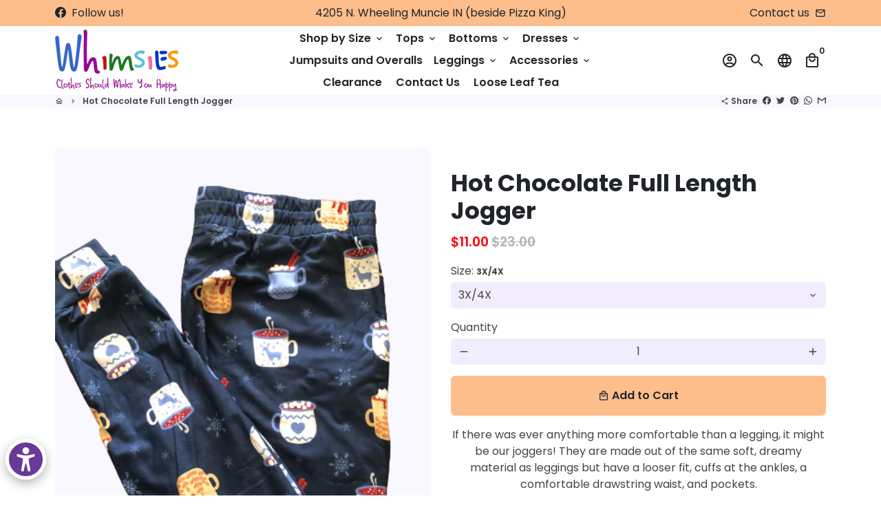

--- FILE ---
content_type: text/html; charset=utf-8
request_url: https://whimsies.shop/products/hot-chocolate-full-length-jogger
body_size: 33649
content:
<!doctype html>
<html lang="en">
  <head>
    <!-- Basic page needs -->
    <meta charset="utf-8">
    <meta http-equiv="X-UA-Compatible" content="IE=edge,chrome=1">
    <meta name="viewport" content="width=device-width,initial-scale=1,maximum-scale=1,shrink-to-fit=no">
    <meta name="theme-color" content="#ffffff">
    <meta name="apple-mobile-web-app-capable" content="yes">
    <meta name="mobile-web-app-capable" content="yes">
    <meta name="author" content="Debutify">

    <!-- Preconnect external resources -->
    <link rel="preconnect" href="https://cdn.shopify.com" crossorigin>
    <link rel="preconnect" href="https://fonts.shopifycdn.com" crossorigin>
    <link rel="preconnect" href="https://shop.app" crossorigin>
    <link rel="preconnect" href="https://monorail-edge.shopifysvc.com"><link rel="preconnect" href="https://godog.shopifycloud.com"><link rel="preconnect" href="https://www.google.com">
      <link rel="preconnect" href="https://www.gstatic.com">
      <link rel="preconnect" href="https://www.gstatic.com" crossorigin>
      <link rel="preconnect" href="https://fonts.gstatic.com" crossorigin>
      <link rel="preconnect" href="https://www.recaptcha.net" crossorigin><link rel="preconnect" href="https://debutify.com"><!-- Preload assets -->
    <link rel="preload" href="//whimsies.shop/cdn/shop/t/8/assets/theme.scss.css?v=81797939221713048471713140803" as="style">
    <link rel="preload" as="font" href="//whimsies.shop/cdn/fonts/poppins/poppins_n7.56758dcf284489feb014a026f3727f2f20a54626.woff2" type="font/woff2" crossorigin>
    <link rel="preload" as="font" href="//whimsies.shop/cdn/fonts/poppins/poppins_n6.aa29d4918bc243723d56b59572e18228ed0786f6.woff2" type="font/woff2" crossorigin>
    <link rel="preload" as="font" href="//whimsies.shop/cdn/fonts/poppins/poppins_n4.0ba78fa5af9b0e1a374041b3ceaadf0a43b41362.woff2" type="font/woff2" crossorigin>
    <link rel="preload" as="font" href="//whimsies.shop/cdn/shop/t/8/assets/material-icons-outlined.woff2?v=141032514307594503641666121490" type="font/woff2" crossorigin>
    <link rel="preload" href="//whimsies.shop/cdn/shop/t/8/assets/jquery-2.2.3.min.js?v=40203790232134668251666121542" as="script">
    <link rel="preload" href="//whimsies.shop/cdn/shop/t/8/assets/theme.min.js?v=170162662403177693981666121542" as="script">
    <link rel="preload" href="//whimsies.shop/cdn/shop/t/8/assets/lazysizes.min.js?v=46221891067352676611666121490" as="script"><link rel="preload" href="//whimsies.shop/cdn/shop/t/8/assets/dbtfy-addons.min.js?v=32939213249709014221666121542" as="script"><link rel="canonical" href="https://whimsies.shop/products/hot-chocolate-full-length-jogger"><!-- Fav icon --><link sizes="192x192" rel="shortcut icon" type="image/png" id="favicon" href="[data-uri]">

    <!-- Title and description -->
    <title>
      Hot Chocolate Full Length Jogger &ndash; Whimsies
    </title><meta name="description" content="If there was ever anything more comfortable than a legging, it might be our joggers! They are made out of the same soft, dreamy material as leggings but have a looser fit, cuffs at the ankles, a comfortable drawstring waist, and pockets."><!-- Social meta --><!-- /snippets/social-meta-tags.liquid --><meta property="og:site_name" content="Whimsies">
<meta property="og:url" content="https://whimsies.shop/products/hot-chocolate-full-length-jogger">
<meta property="og:title" content="Hot Chocolate Full Length Jogger">
<meta property="og:type" content="product">
<meta property="og:description" content="If there was ever anything more comfortable than a legging, it might be our joggers! They are made out of the same soft, dreamy material as leggings but have a looser fit, cuffs at the ankles, a comfortable drawstring waist, and pockets."><meta property="og:price:amount" content="11.00">
  <meta property="og:price:currency" content="USD"><meta property="og:image" content="http://whimsies.shop/cdn/shop/products/6E21A24F-62A6-49A0-9F37-566286E4347C_1200x1200.png?v=1667855667">
<meta property="og:image:secure_url" content="https://whimsies.shop/cdn/shop/products/6E21A24F-62A6-49A0-9F37-566286E4347C_1200x1200.png?v=1667855667"><meta name="twitter:card" content="summary_large_image">
<meta name="twitter:title" content="Hot Chocolate Full Length Jogger">
<meta name="twitter:description" content="If there was ever anything more comfortable than a legging, it might be our joggers! They are made out of the same soft, dreamy material as leggings but have a looser fit, cuffs at the ankles, a comfortable drawstring waist, and pockets.">
<!-- CSS  -->
    <link href="//whimsies.shop/cdn/shop/t/8/assets/theme.scss.css?v=81797939221713048471713140803" rel="stylesheet" type="text/css" media="all" /><!-- Load fonts independently to prevent rendering blocks -->
    <style>
      @font-face {
  font-family: Poppins;
  font-weight: 700;
  font-style: normal;
  font-display: swap;
  src: url("//whimsies.shop/cdn/fonts/poppins/poppins_n7.56758dcf284489feb014a026f3727f2f20a54626.woff2") format("woff2"),
       url("//whimsies.shop/cdn/fonts/poppins/poppins_n7.f34f55d9b3d3205d2cd6f64955ff4b36f0cfd8da.woff") format("woff");
}

      @font-face {
  font-family: Poppins;
  font-weight: 600;
  font-style: normal;
  font-display: swap;
  src: url("//whimsies.shop/cdn/fonts/poppins/poppins_n6.aa29d4918bc243723d56b59572e18228ed0786f6.woff2") format("woff2"),
       url("//whimsies.shop/cdn/fonts/poppins/poppins_n6.5f815d845fe073750885d5b7e619ee00e8111208.woff") format("woff");
}

      @font-face {
  font-family: Poppins;
  font-weight: 400;
  font-style: normal;
  font-display: swap;
  src: url("//whimsies.shop/cdn/fonts/poppins/poppins_n4.0ba78fa5af9b0e1a374041b3ceaadf0a43b41362.woff2") format("woff2"),
       url("//whimsies.shop/cdn/fonts/poppins/poppins_n4.214741a72ff2596839fc9760ee7a770386cf16ca.woff") format("woff");
}

      @font-face {
  font-family: Poppins;
  font-weight: 700;
  font-style: normal;
  font-display: swap;
  src: url("//whimsies.shop/cdn/fonts/poppins/poppins_n7.56758dcf284489feb014a026f3727f2f20a54626.woff2") format("woff2"),
       url("//whimsies.shop/cdn/fonts/poppins/poppins_n7.f34f55d9b3d3205d2cd6f64955ff4b36f0cfd8da.woff") format("woff");
}

      @font-face {
  font-family: Poppins;
  font-weight: 400;
  font-style: italic;
  font-display: swap;
  src: url("//whimsies.shop/cdn/fonts/poppins/poppins_i4.846ad1e22474f856bd6b81ba4585a60799a9f5d2.woff2") format("woff2"),
       url("//whimsies.shop/cdn/fonts/poppins/poppins_i4.56b43284e8b52fc64c1fd271f289a39e8477e9ec.woff") format("woff");
}

      @font-face {
  font-family: Poppins;
  font-weight: 700;
  font-style: italic;
  font-display: swap;
  src: url("//whimsies.shop/cdn/fonts/poppins/poppins_i7.42fd71da11e9d101e1e6c7932199f925f9eea42d.woff2") format("woff2"),
       url("//whimsies.shop/cdn/fonts/poppins/poppins_i7.ec8499dbd7616004e21155106d13837fff4cf556.woff") format("woff");
}

      @font-face {
  font-family: Poppins;
  font-weight: 900;
  font-style: normal;
  font-display: swap;
  src: url("//whimsies.shop/cdn/fonts/poppins/poppins_n9.eb6b9ef01b62e777a960bfd02fc9fb4918cd3eab.woff2") format("woff2"),
       url("//whimsies.shop/cdn/fonts/poppins/poppins_n9.6501a5bd018e348b6d5d6e8c335f9e7d32a80c36.woff") format("woff");
}

      @font-face {
        font-family: Material Icons Outlined;
        font-weight: 400;
        font-style: normal;
        font-display: block;
        src: url(//whimsies.shop/cdn/shop/t/8/assets/material-icons-outlined.woff2?v=141032514307594503641666121490) format("woff2");
      }
    </style>

    <!-- Google Tag Manager --><!-- Theme strings and settings --><script>window.debutify = true;window.theme = window.theme || {};

  theme.routes = {
    predictive_search_url: "\/search\/suggest",
    cart_url: "\/cart"
  };

  theme.settings = {
    cartType: "drawer",
    enableCartMessage: false,
    saleType: "amount",
    stickyHeader: true,
    heightHeader: 100,
    heightHeaderMobile: 80,
    icon: "material-icons-outlined",
    currencyOriginalPrice: true,
    customCurrency: false,
    facebookPageId: "",
    dbtfyATCAnimationType: "shakeX",
    dbtfyATCAnimationInterval: 10,
    dbtfyShopProtectImage: true,
    dbtfyShopProtectDrag: true,
    dbtfyShopProtectTextProduct: true,
    dbtfyShopProtectTextArticle: true,
    dbtfyShopProtectCollection: true,
    dbtfySkipCart: false,
    isSearchEnabled: true,
    enableHistoryState: true,
    customScript: "",
    dbtfyInactiveTabFirstMessage: "🔥 Don\u0026#39;t forget this...",
    dbtfyInactiveTabSecondMessage: "🔥 Come back!",
    dbtfyInactiveTabDelay: 1,
    faviconImage: "data:image\/x-icon;base64,iVBORw0KGgoAAAANSUhEUgAAABAAAAAQEAYAAABPYyMiAAAABmJLR0T\/\/\/\/\/\/\/8JWPfcAAAACXBIWXMAAABIAAAASABGyWs+AAAAF0lEQVRIx2NgGAWjYBSMglEwCkbBSAcACBAAAeaR9cIAAAAASUVORK5CYII=",
    cartFaviconImage:"",
    dbtfyCartSavings: false,
    dbtfyCookieBoxEUOnly: true,
    dbtfyGiftWrap: false,
    dbtfyDeliveryDateRequired: false,
    dbtfyOrderFeedbackRequired: false
  };

  theme.variables = {
    small: 769,
    postSmall: 769.1,
    animationDuration: 600,
    animationSlow: 1000,
    transitionSpeed: 300,
    fastClickPluginLink: "\/\/whimsies.shop\/cdn\/shop\/t\/8\/assets\/FastClick.js?v=80848051190165111191666121489",
    jQueryUIPluginLink: "\/\/whimsies.shop\/cdn\/shop\/t\/8\/assets\/jquery-ui.min.js?v=70596825350812787271666121489",
    jQueryUIAutocompletePluginLink: "\/\/whimsies.shop\/cdn\/shop\/t\/8\/assets\/jquery.ui.autocomplete.scroll.min.js?v=65694924680175604831666121490",
    jQueryExitIntentPluginLink: "\/\/whimsies.shop\/cdn\/shop\/t\/8\/assets\/jquery.exitintent.min.js?v=141936771459652646111666121489",
    trackingPluginLink: "\/\/www.17track.net\/externalcall.js",
    speedBoosterPluginLink: "\/\/whimsies.shop\/cdn\/shop\/t\/8\/assets\/instant.page.min.js?v=48382595191374339231666121489",
    ajaxinatePluginLink: "\/\/whimsies.shop\/cdn\/shop\/t\/8\/assets\/infinite-scroll.min.js?v=117414503875394727771666121489",
    datePickerPluginLink: "\/\/whimsies.shop\/cdn\/shop\/t\/8\/assets\/flatpickr.min.js?v=102895051017460611671666121489",
    cartCount: 0,
    shopLocales: [{"shop_locale":{"locale":"en","enabled":true,"primary":true,"published":true}}],
    productPlaceholderSvg: "\u003csvg class=\"placeholder-svg\" xmlns=\"http:\/\/www.w3.org\/2000\/svg\" viewBox=\"0 0 525.5 525.5\"\u003e\u003cpath d=\"M375.5 345.2c0-.1 0-.1 0 0 0-.1 0-.1 0 0-1.1-2.9-2.3-5.5-3.4-7.8-1.4-4.7-2.4-13.8-.5-19.8 3.4-10.6 3.6-40.6 1.2-54.5-2.3-14-12.3-29.8-18.5-36.9-5.3-6.2-12.8-14.9-15.4-17.9 8.6-5.6 13.3-13.3 14-23 0-.3 0-.6.1-.8.4-4.1-.6-9.9-3.9-13.5-2.1-2.3-4.8-3.5-8-3.5h-54.9c-.8-7.1-3-13-5.2-17.5-6.8-13.9-12.5-16.5-21.2-16.5h-.7c-8.7 0-14.4 2.5-21.2 16.5-2.2 4.5-4.4 10.4-5.2 17.5h-48.5c-3.2 0-5.9 1.2-8 3.5-3.2 3.6-4.3 9.3-3.9 13.5 0 .2 0 .5.1.8.7 9.8 5.4 17.4 14 23-2.6 3.1-10.1 11.7-15.4 17.9-6.1 7.2-16.1 22.9-18.5 36.9-2.2 13.3-1.2 47.4 1 54.9 1.1 3.8 1.4 14.5-.2 19.4-1.2 2.4-2.3 5-3.4 7.9-4.4 11.6-6.2 26.3-5 32.6 1.8 9.9 16.5 14.4 29.4 14.4h176.8c12.9 0 27.6-4.5 29.4-14.4 1.2-6.5-.5-21.1-5-32.7zm-97.7-178c.3-3.2.8-10.6-.2-18 2.4 4.3 5 10.5 5.9 18h-5.7zm-36.3-17.9c-1 7.4-.5 14.8-.2 18h-5.7c.9-7.5 3.5-13.7 5.9-18zm4.5-6.9c0-.1.1-.2.1-.4 4.4-5.3 8.4-5.8 13.1-5.8h.7c4.7 0 8.7.6 13.1 5.8 0 .1 0 .2.1.4 3.2 8.9 2.2 21.2 1.8 25h-30.7c-.4-3.8-1.3-16.1 1.8-25zm-70.7 42.5c0-.3 0-.6-.1-.9-.3-3.4.5-8.4 3.1-11.3 1-1.1 2.1-1.7 3.4-2.1l-.6.6c-2.8 3.1-3.7 8.1-3.3 11.6 0 .2 0 .5.1.8.3 3.5.9 11.7 10.6 18.8.3.2.8.2 1-.2.2-.3.2-.8-.2-1-9.2-6.7-9.8-14.4-10-17.7 0-.3 0-.6-.1-.8-.3-3.2.5-7.7 3-10.5.8-.8 1.7-1.5 2.6-1.9h155.7c1 .4 1.9 1.1 2.6 1.9 2.5 2.8 3.3 7.3 3 10.5 0 .2 0 .5-.1.8-.3 3.6-1 13.1-13.8 20.1-.3.2-.5.6-.3 1 .1.2.4.4.6.4.1 0 .2 0 .3-.1 13.5-7.5 14.3-17.5 14.6-21.3 0-.3 0-.5.1-.8.4-3.5-.5-8.5-3.3-11.6l-.6-.6c1.3.4 2.5 1.1 3.4 2.1 2.6 2.9 3.5 7.9 3.1 11.3 0 .3 0 .6-.1.9-1.5 20.9-23.6 31.4-65.5 31.4h-43.8c-41.8 0-63.9-10.5-65.4-31.4zm91 89.1h-7c0-1.5 0-3-.1-4.2-.2-12.5-2.2-31.1-2.7-35.1h3.6c.8 0 1.4-.6 1.4-1.4v-14.1h2.4v14.1c0 .8.6 1.4 1.4 1.4h3.7c-.4 3.9-2.4 22.6-2.7 35.1v4.2zm65.3 11.9h-16.8c-.4 0-.7.3-.7.7 0 .4.3.7.7.7h16.8v2.8h-62.2c0-.9-.1-1.9-.1-2.8h33.9c.4 0 .7-.3.7-.7 0-.4-.3-.7-.7-.7h-33.9c-.1-3.2-.1-6.3-.1-9h62.5v9zm-12.5 24.4h-6.3l.2-1.6h5.9l.2 1.6zm-5.8-4.5l1.6-12.3h2l1.6 12.3h-5.2zm-57-19.9h-62.4v-9h62.5c0 2.7 0 5.8-.1 9zm-62.4 1.4h62.4c0 .9-.1 1.8-.1 2.8H194v-2.8zm65.2 0h7.3c0 .9.1 1.8.1 2.8H259c.1-.9.1-1.8.1-2.8zm7.2-1.4h-7.2c.1-3.2.1-6.3.1-9h7c0 2.7 0 5.8.1 9zm-7.7-66.7v6.8h-9v-6.8h9zm-8.9 8.3h9v.7h-9v-.7zm0 2.1h9v2.3h-9v-2.3zm26-1.4h-9v-.7h9v.7zm-9 3.7v-2.3h9v2.3h-9zm9-5.9h-9v-6.8h9v6.8zm-119.3 91.1c-2.1-7.1-3-40.9-.9-53.6 2.2-13.5 11.9-28.6 17.8-35.6 5.6-6.5 13.5-15.7 15.7-18.3 11.4 6.4 28.7 9.6 51.8 9.6h6v14.1c0 .8.6 1.4 1.4 1.4h5.4c.3 3.1 2.4 22.4 2.7 35.1 0 1.2.1 2.6.1 4.2h-63.9c-.8 0-1.4.6-1.4 1.4v16.1c0 .8.6 1.4 1.4 1.4H256c-.8 11.8-2.8 24.7-8 33.3-2.6 4.4-4.9 8.5-6.9 12.2-.4.7-.1 1.6.6 1.9.2.1.4.2.6.2.5 0 1-.3 1.3-.8 1.9-3.7 4.2-7.7 6.8-12.1 5.4-9.1 7.6-22.5 8.4-34.7h7.8c.7 11.2 2.6 23.5 7.1 32.4.2.5.8.8 1.3.8.2 0 .4 0 .6-.2.7-.4 1-1.2.6-1.9-4.3-8.5-6.1-20.3-6.8-31.1H312l-2.4 18.6c-.1.4.1.8.3 1.1.3.3.7.5 1.1.5h9.6c.4 0 .8-.2 1.1-.5.3-.3.4-.7.3-1.1l-2.4-18.6H333c.8 0 1.4-.6 1.4-1.4v-16.1c0-.8-.6-1.4-1.4-1.4h-63.9c0-1.5 0-2.9.1-4.2.2-12.7 2.3-32 2.7-35.1h5.2c.8 0 1.4-.6 1.4-1.4v-14.1h6.2c23.1 0 40.4-3.2 51.8-9.6 2.3 2.6 10.1 11.8 15.7 18.3 5.9 6.9 15.6 22.1 17.8 35.6 2.2 13.4 2 43.2-1.1 53.1-1.2 3.9-1.4 8.7-1 13-1.7-2.8-2.9-4.4-3-4.6-.2-.3-.6-.5-.9-.6h-.5c-.2 0-.4.1-.5.2-.6.5-.8 1.4-.3 2 0 0 .2.3.5.8 1.4 2.1 5.6 8.4 8.9 16.7h-42.9v-43.8c0-.8-.6-1.4-1.4-1.4s-1.4.6-1.4 1.4v44.9c0 .1-.1.2-.1.3 0 .1 0 .2.1.3v9c-1.1 2-3.9 3.7-10.5 3.7h-7.5c-.4 0-.7.3-.7.7 0 .4.3.7.7.7h7.5c5 0 8.5-.9 10.5-2.8-.1 3.1-1.5 6.5-10.5 6.5H210.4c-9 0-10.5-3.4-10.5-6.5 2 1.9 5.5 2.8 10.5 2.8h67.4c.4 0 .7-.3.7-.7 0-.4-.3-.7-.7-.7h-67.4c-6.7 0-9.4-1.7-10.5-3.7v-54.5c0-.8-.6-1.4-1.4-1.4s-1.4.6-1.4 1.4v43.8h-43.6c4.2-10.2 9.4-17.4 9.5-17.5.5-.6.3-1.5-.3-2s-1.5-.3-2 .3c-.1.2-1.4 2-3.2 5 .1-4.9-.4-10.2-1.1-12.8zm221.4 60.2c-1.5 8.3-14.9 12-26.6 12H174.4c-11.8 0-25.1-3.8-26.6-12-1-5.7.6-19.3 4.6-30.2H197v9.8c0 6.4 4.5 9.7 13.4 9.7h105.4c8.9 0 13.4-3.3 13.4-9.7v-9.8h44c4 10.9 5.6 24.5 4.6 30.2z\"\/\u003e\u003cpath d=\"M286.1 359.3c0 .4.3.7.7.7h14.7c.4 0 .7-.3.7-.7 0-.4-.3-.7-.7-.7h-14.7c-.3 0-.7.3-.7.7zm5.3-145.6c13.5-.5 24.7-2.3 33.5-5.3.4-.1.6-.5.4-.9-.1-.4-.5-.6-.9-.4-8.6 3-19.7 4.7-33 5.2-.4 0-.7.3-.7.7 0 .4.3.7.7.7zm-11.3.1c.4 0 .7-.3.7-.7 0-.4-.3-.7-.7-.7H242c-19.9 0-35.3-2.5-45.9-7.4-.4-.2-.8 0-.9.3-.2.4 0 .8.3.9 10.8 5 26.4 7.5 46.5 7.5h38.1zm-7.2 116.9c.4.1.9.1 1.4.1 1.7 0 3.4-.7 4.7-1.9 1.4-1.4 1.9-3.2 1.5-5-.2-.8-.9-1.2-1.7-1.1-.8.2-1.2.9-1.1 1.7.3 1.2-.4 2-.7 2.4-.9.9-2.2 1.3-3.4 1-.8-.2-1.5.3-1.7 1.1s.2 1.5 1 1.7z\"\/\u003e\u003cpath d=\"M275.5 331.6c-.8 0-1.4.6-1.5 1.4 0 .8.6 1.4 1.4 1.5h.3c3.6 0 7-2.8 7.7-6.3.2-.8-.4-1.5-1.1-1.7-.8-.2-1.5.4-1.7 1.1-.4 2.3-2.8 4.2-5.1 4zm5.4 1.6c-.6.5-.6 1.4-.1 2 1.1 1.3 2.5 2.2 4.2 2.8.2.1.3.1.5.1.6 0 1.1-.3 1.3-.9.3-.7-.1-1.6-.8-1.8-1.2-.5-2.2-1.2-3-2.1-.6-.6-1.5-.6-2.1-.1zm-38.2 12.7c.5 0 .9 0 1.4-.1.8-.2 1.3-.9 1.1-1.7-.2-.8-.9-1.3-1.7-1.1-1.2.3-2.5-.1-3.4-1-.4-.4-1-1.2-.8-2.4.2-.8-.3-1.5-1.1-1.7-.8-.2-1.5.3-1.7 1.1-.4 1.8.1 3.7 1.5 5 1.2 1.2 2.9 1.9 4.7 1.9z\"\/\u003e\u003cpath d=\"M241.2 349.6h.3c.8 0 1.4-.7 1.4-1.5s-.7-1.4-1.5-1.4c-2.3.1-4.6-1.7-5.1-4-.2-.8-.9-1.3-1.7-1.1-.8.2-1.3.9-1.1 1.7.7 3.5 4.1 6.3 7.7 6.3zm-9.7 3.6c.2 0 .3 0 .5-.1 1.6-.6 3-1.6 4.2-2.8.5-.6.5-1.5-.1-2s-1.5-.5-2 .1c-.8.9-1.8 1.6-3 2.1-.7.3-1.1 1.1-.8 1.8 0 .6.6.9 1.2.9z\"\/\u003e\u003c\/svg\u003e"
  };

  theme.strings = {
    zoomClose: "Close (Esc)",
    zoomPrev: "Previous (Left arrow key)",
    zoomNext: "Next (Right arrow key)",
    moneyFormat: "${{amount}}",
    moneyWithCurrencyFormat: "${{amount}} USD",
    currencyFormat: "money_format",
    saveFormat: "Save {{ saved_amount }}",
    addressError: "Error looking up that address",
    addressNoResults: "No results for that address",
    addressQueryLimit: "You have exceeded the Google API usage limit. Consider upgrading to a \u003ca href=\"https:\/\/developers.google.com\/maps\/premium\/usage-limits\"\u003ePremium Plan\u003c\/a\u003e.",
    authError: "There was a problem authenticating your Google Maps account.",
    cartCookie: "Enable cookies to use the shopping cart",
    addToCart: "Add to Cart",
    soldOut: "Sold Out",
    unavailable: "Unavailable",
    regularPrice: "Regular price",
    salePrice: "Sale price",
    saveLabel: "Save {{ saved_amount }}",
    quantityLabel: "Quantity",
    closeText: "close (esc)",
    shopCurrency: "USD",
    months: {
      full: {
        1: "January",
        2: "February",
        3: "March",
        4: "April",
        5: "May",
        6: "June",
        7: "July",
        8: "August",
        9: "September",
        10: "October",
        11: "November",
        12: "December"
      },
      short: {
        1: "Jan",
        2: "Feb",
        3: "Mar",
        4: "Apr",
        5: "May",
        6: "Jun",
        7: "Jul",
        8: "Aug",
        9: "Sep",
        10: "Oct",
        11: "Nov",
        12: "Dec"
      }
    },
    weekdays: {
      full: {
        0: "Sunday",
        1: "Monday",
        2: "Tuesday",
        3: "Wednesday",
        4: "Thursday",
        5: "Friday",
        6: "Saturday"
      },
      short: {
        0: "Sun",
        1: "Mon",
        2: "Tue",
        3: "Wed",
        4: "Thu",
        5: "Fri",
        6: "Sat"
      }
    },
    agreeTermsWarningMessage: "You must agree with the terms and conditions of sales to check out.",
    deliveryDateWarningMessage: "Make a selection to continue",shopPrimaryLocale: "en",};

  theme.addons = {"addons": {"dbtfy_addtocart_animation": false,"dbtfy_age_check": false, "dbtfy_agree_to_terms": false,"dbtfy_automatic_geolocation": false,"dbtfy_back_in_stock": false ,"dbtfy_cart_favicon": false,"dbtfy_cart_discount": false,"dbtfy_cart_goal": false,"dbtfy_cart_reminder": false,"dbtfy_cart_savings": false,"dbtfy_cart_upsell": false,"dbtfy_collection_addtocart": false,"dbtfy_collection_filters": false,"dbtfy_color_swatches": false,"dbtfy_cookie_box": false,"dbtfy_custom_currencies": false,"dbtfy_customizable_products": false,"dbtfy_delivery_date": false,"dbtfy_delivery_time": false,"dbtfy_discount_saved": false,"dbtfy_facebook_messenger": false,"dbtfy_faq_page": false,"dbtfy_gift_wrap": false,"dbtfy_infinite_scroll": false,"dbtfy_inactive_tab_message": false,"dbtfy_instagram_feed": false,"dbtfy_inventory_quantity": false,"dbtfy_linked_options": false ,"dbtfy_mega_menu": false,"dbtfy_menu_bar": false,"dbtfy_minimum_order": false,"dbtfy_newsletter_popup": false,"dbtfy_order_feedback": false,"dbtfy_order_tracking": false,"dbtfy_page_speed_booster": false,"dbtfy_page_transition": false,"dbtfy_pricing_table": false,"dbtfy_product_bullet_points": false,"dbtfy_product_image_crop": false,"dbtfy_product_swatches": false,"dbtfy_product_tabs": false,"dbtfy_quantity_breaks": false,"dbtfy_quick_compare": false,"dbtfy_quick_view": false,"dbtfy_recently_viewed": false,"dbtfy_sales_countdown": false,"dbtfy_shop_protect": false,"dbtfy_skip_cart": false,"dbtfy_size_chart": false,"dbtfy_smart_search": false,"dbtfy_social_discount": false,"dbtfy_sticky_addtocart": false,"dbtfy_synced_variant_image": false,"dbtfy_trust_badge": false,"dbtfy_upsell_bundles": false,"dbtfy_upsell_popup": false,"dbtfy_wish_list": false}}



  window.lazySizesConfig = window.lazySizesConfig || {};
  window.lazySizesConfig.customMedia = {
    "--small": `(max-width: ${theme.variables.small}px)`
  };
</script>
<!-- JS -->
    <script src="//whimsies.shop/cdn/shop/t/8/assets/jquery-2.2.3.min.js?v=40203790232134668251666121542" type="text/javascript"></script>

    <script src="//whimsies.shop/cdn/shop/t/8/assets/theme.min.js?v=170162662403177693981666121542" defer="defer"></script>

    <script src="//whimsies.shop/cdn/shop/t/8/assets/lazysizes.min.js?v=46221891067352676611666121490" async="async"></script><script src="//whimsies.shop/cdn/shop/t/8/assets/dbtfy-addons.min.js?v=32939213249709014221666121542" defer="defer"></script><!-- Header hook for plugins -->
    <script>window.performance && window.performance.mark && window.performance.mark('shopify.content_for_header.start');</script><meta name="facebook-domain-verification" content="3dfjxzclj9g7qmcmeyvmg5offixu4f">
<meta name="facebook-domain-verification" content="3ar33gag1gxbhkxmjei8io7wmzpagf">
<meta name="google-site-verification" content="wuuy16z15DNVADyD5_18or7qGHP3LA54jJJE0lPUzJQ">
<meta id="shopify-digital-wallet" name="shopify-digital-wallet" content="/14251687994/digital_wallets/dialog">
<meta name="shopify-checkout-api-token" content="387e8e47c11da5c7513655e4218013fa">
<meta id="in-context-paypal-metadata" data-shop-id="14251687994" data-venmo-supported="true" data-environment="production" data-locale="en_US" data-paypal-v4="true" data-currency="USD">
<link rel="alternate" type="application/json+oembed" href="https://whimsies.shop/products/hot-chocolate-full-length-jogger.oembed">
<script async="async" src="/checkouts/internal/preloads.js?locale=en-US"></script>
<link rel="preconnect" href="https://shop.app" crossorigin="anonymous">
<script async="async" src="https://shop.app/checkouts/internal/preloads.js?locale=en-US&shop_id=14251687994" crossorigin="anonymous"></script>
<script id="apple-pay-shop-capabilities" type="application/json">{"shopId":14251687994,"countryCode":"US","currencyCode":"USD","merchantCapabilities":["supports3DS"],"merchantId":"gid:\/\/shopify\/Shop\/14251687994","merchantName":"Whimsies","requiredBillingContactFields":["postalAddress","email"],"requiredShippingContactFields":["postalAddress","email"],"shippingType":"shipping","supportedNetworks":["visa","masterCard","amex","discover","elo","jcb"],"total":{"type":"pending","label":"Whimsies","amount":"1.00"},"shopifyPaymentsEnabled":true,"supportsSubscriptions":true}</script>
<script id="shopify-features" type="application/json">{"accessToken":"387e8e47c11da5c7513655e4218013fa","betas":["rich-media-storefront-analytics"],"domain":"whimsies.shop","predictiveSearch":true,"shopId":14251687994,"locale":"en"}</script>
<script>var Shopify = Shopify || {};
Shopify.shop = "whimsiesrock.myshopify.com";
Shopify.locale = "en";
Shopify.currency = {"active":"USD","rate":"1.0"};
Shopify.country = "US";
Shopify.theme = {"name":"debutify Akash Spring Edit Debutify 4.10.0","id":137097314553,"schema_name":"Debutify","schema_version":"4.10.0","theme_store_id":null,"role":"main"};
Shopify.theme.handle = "null";
Shopify.theme.style = {"id":null,"handle":null};
Shopify.cdnHost = "whimsies.shop/cdn";
Shopify.routes = Shopify.routes || {};
Shopify.routes.root = "/";</script>
<script type="module">!function(o){(o.Shopify=o.Shopify||{}).modules=!0}(window);</script>
<script>!function(o){function n(){var o=[];function n(){o.push(Array.prototype.slice.apply(arguments))}return n.q=o,n}var t=o.Shopify=o.Shopify||{};t.loadFeatures=n(),t.autoloadFeatures=n()}(window);</script>
<script>
  window.ShopifyPay = window.ShopifyPay || {};
  window.ShopifyPay.apiHost = "shop.app\/pay";
  window.ShopifyPay.redirectState = null;
</script>
<script id="shop-js-analytics" type="application/json">{"pageType":"product"}</script>
<script defer="defer" async type="module" src="//whimsies.shop/cdn/shopifycloud/shop-js/modules/v2/client.init-shop-cart-sync_BApSsMSl.en.esm.js"></script>
<script defer="defer" async type="module" src="//whimsies.shop/cdn/shopifycloud/shop-js/modules/v2/chunk.common_CBoos6YZ.esm.js"></script>
<script type="module">
  await import("//whimsies.shop/cdn/shopifycloud/shop-js/modules/v2/client.init-shop-cart-sync_BApSsMSl.en.esm.js");
await import("//whimsies.shop/cdn/shopifycloud/shop-js/modules/v2/chunk.common_CBoos6YZ.esm.js");

  window.Shopify.SignInWithShop?.initShopCartSync?.({"fedCMEnabled":true,"windoidEnabled":true});

</script>
<script>
  window.Shopify = window.Shopify || {};
  if (!window.Shopify.featureAssets) window.Shopify.featureAssets = {};
  window.Shopify.featureAssets['shop-js'] = {"shop-cart-sync":["modules/v2/client.shop-cart-sync_DJczDl9f.en.esm.js","modules/v2/chunk.common_CBoos6YZ.esm.js"],"init-fed-cm":["modules/v2/client.init-fed-cm_BzwGC0Wi.en.esm.js","modules/v2/chunk.common_CBoos6YZ.esm.js"],"init-windoid":["modules/v2/client.init-windoid_BS26ThXS.en.esm.js","modules/v2/chunk.common_CBoos6YZ.esm.js"],"init-shop-email-lookup-coordinator":["modules/v2/client.init-shop-email-lookup-coordinator_DFwWcvrS.en.esm.js","modules/v2/chunk.common_CBoos6YZ.esm.js"],"shop-cash-offers":["modules/v2/client.shop-cash-offers_DthCPNIO.en.esm.js","modules/v2/chunk.common_CBoos6YZ.esm.js","modules/v2/chunk.modal_Bu1hFZFC.esm.js"],"shop-button":["modules/v2/client.shop-button_D_JX508o.en.esm.js","modules/v2/chunk.common_CBoos6YZ.esm.js"],"shop-toast-manager":["modules/v2/client.shop-toast-manager_tEhgP2F9.en.esm.js","modules/v2/chunk.common_CBoos6YZ.esm.js"],"avatar":["modules/v2/client.avatar_BTnouDA3.en.esm.js"],"pay-button":["modules/v2/client.pay-button_BuNmcIr_.en.esm.js","modules/v2/chunk.common_CBoos6YZ.esm.js"],"init-shop-cart-sync":["modules/v2/client.init-shop-cart-sync_BApSsMSl.en.esm.js","modules/v2/chunk.common_CBoos6YZ.esm.js"],"shop-login-button":["modules/v2/client.shop-login-button_DwLgFT0K.en.esm.js","modules/v2/chunk.common_CBoos6YZ.esm.js","modules/v2/chunk.modal_Bu1hFZFC.esm.js"],"init-customer-accounts-sign-up":["modules/v2/client.init-customer-accounts-sign-up_TlVCiykN.en.esm.js","modules/v2/client.shop-login-button_DwLgFT0K.en.esm.js","modules/v2/chunk.common_CBoos6YZ.esm.js","modules/v2/chunk.modal_Bu1hFZFC.esm.js"],"init-shop-for-new-customer-accounts":["modules/v2/client.init-shop-for-new-customer-accounts_DrjXSI53.en.esm.js","modules/v2/client.shop-login-button_DwLgFT0K.en.esm.js","modules/v2/chunk.common_CBoos6YZ.esm.js","modules/v2/chunk.modal_Bu1hFZFC.esm.js"],"init-customer-accounts":["modules/v2/client.init-customer-accounts_C0Oh2ljF.en.esm.js","modules/v2/client.shop-login-button_DwLgFT0K.en.esm.js","modules/v2/chunk.common_CBoos6YZ.esm.js","modules/v2/chunk.modal_Bu1hFZFC.esm.js"],"shop-follow-button":["modules/v2/client.shop-follow-button_C5D3XtBb.en.esm.js","modules/v2/chunk.common_CBoos6YZ.esm.js","modules/v2/chunk.modal_Bu1hFZFC.esm.js"],"checkout-modal":["modules/v2/client.checkout-modal_8TC_1FUY.en.esm.js","modules/v2/chunk.common_CBoos6YZ.esm.js","modules/v2/chunk.modal_Bu1hFZFC.esm.js"],"lead-capture":["modules/v2/client.lead-capture_D-pmUjp9.en.esm.js","modules/v2/chunk.common_CBoos6YZ.esm.js","modules/v2/chunk.modal_Bu1hFZFC.esm.js"],"shop-login":["modules/v2/client.shop-login_BmtnoEUo.en.esm.js","modules/v2/chunk.common_CBoos6YZ.esm.js","modules/v2/chunk.modal_Bu1hFZFC.esm.js"],"payment-terms":["modules/v2/client.payment-terms_BHOWV7U_.en.esm.js","modules/v2/chunk.common_CBoos6YZ.esm.js","modules/v2/chunk.modal_Bu1hFZFC.esm.js"]};
</script>
<script>(function() {
  var isLoaded = false;
  function asyncLoad() {
    if (isLoaded) return;
    isLoaded = true;
    var urls = ["https:\/\/static.klaviyo.com\/onsite\/js\/klaviyo.js?company_id=NFpbWN\u0026shop=whimsiesrock.myshopify.com","https:\/\/str.rise-ai.com\/?shop=whimsiesrock.myshopify.com","https:\/\/strn.rise-ai.com\/?shop=whimsiesrock.myshopify.com","https:\/\/cdn.cartcoders.com\/shop_js\/14251687994.js?shop=whimsiesrock.myshopify.com"];
    for (var i = 0; i < urls.length; i++) {
      var s = document.createElement('script');
      s.type = 'text/javascript';
      s.async = true;
      s.src = urls[i];
      var x = document.getElementsByTagName('script')[0];
      x.parentNode.insertBefore(s, x);
    }
  };
  if(window.attachEvent) {
    window.attachEvent('onload', asyncLoad);
  } else {
    window.addEventListener('load', asyncLoad, false);
  }
})();</script>
<script id="__st">var __st={"a":14251687994,"offset":-18000,"reqid":"74837467-0276-4bb5-9d8f-ed74a2899a0e-1768930646","pageurl":"whimsies.shop\/products\/hot-chocolate-full-length-jogger","u":"e2935d0c64b3","p":"product","rtyp":"product","rid":7813196054777};</script>
<script>window.ShopifyPaypalV4VisibilityTracking = true;</script>
<script id="captcha-bootstrap">!function(){'use strict';const t='contact',e='account',n='new_comment',o=[[t,t],['blogs',n],['comments',n],[t,'customer']],c=[[e,'customer_login'],[e,'guest_login'],[e,'recover_customer_password'],[e,'create_customer']],r=t=>t.map((([t,e])=>`form[action*='/${t}']:not([data-nocaptcha='true']) input[name='form_type'][value='${e}']`)).join(','),a=t=>()=>t?[...document.querySelectorAll(t)].map((t=>t.form)):[];function s(){const t=[...o],e=r(t);return a(e)}const i='password',u='form_key',d=['recaptcha-v3-token','g-recaptcha-response','h-captcha-response',i],f=()=>{try{return window.sessionStorage}catch{return}},m='__shopify_v',_=t=>t.elements[u];function p(t,e,n=!1){try{const o=window.sessionStorage,c=JSON.parse(o.getItem(e)),{data:r}=function(t){const{data:e,action:n}=t;return t[m]||n?{data:e,action:n}:{data:t,action:n}}(c);for(const[e,n]of Object.entries(r))t.elements[e]&&(t.elements[e].value=n);n&&o.removeItem(e)}catch(o){console.error('form repopulation failed',{error:o})}}const l='form_type',E='cptcha';function T(t){t.dataset[E]=!0}const w=window,h=w.document,L='Shopify',v='ce_forms',y='captcha';let A=!1;((t,e)=>{const n=(g='f06e6c50-85a8-45c8-87d0-21a2b65856fe',I='https://cdn.shopify.com/shopifycloud/storefront-forms-hcaptcha/ce_storefront_forms_captcha_hcaptcha.v1.5.2.iife.js',D={infoText:'Protected by hCaptcha',privacyText:'Privacy',termsText:'Terms'},(t,e,n)=>{const o=w[L][v],c=o.bindForm;if(c)return c(t,g,e,D).then(n);var r;o.q.push([[t,g,e,D],n]),r=I,A||(h.body.append(Object.assign(h.createElement('script'),{id:'captcha-provider',async:!0,src:r})),A=!0)});var g,I,D;w[L]=w[L]||{},w[L][v]=w[L][v]||{},w[L][v].q=[],w[L][y]=w[L][y]||{},w[L][y].protect=function(t,e){n(t,void 0,e),T(t)},Object.freeze(w[L][y]),function(t,e,n,w,h,L){const[v,y,A,g]=function(t,e,n){const i=e?o:[],u=t?c:[],d=[...i,...u],f=r(d),m=r(i),_=r(d.filter((([t,e])=>n.includes(e))));return[a(f),a(m),a(_),s()]}(w,h,L),I=t=>{const e=t.target;return e instanceof HTMLFormElement?e:e&&e.form},D=t=>v().includes(t);t.addEventListener('submit',(t=>{const e=I(t);if(!e)return;const n=D(e)&&!e.dataset.hcaptchaBound&&!e.dataset.recaptchaBound,o=_(e),c=g().includes(e)&&(!o||!o.value);(n||c)&&t.preventDefault(),c&&!n&&(function(t){try{if(!f())return;!function(t){const e=f();if(!e)return;const n=_(t);if(!n)return;const o=n.value;o&&e.removeItem(o)}(t);const e=Array.from(Array(32),(()=>Math.random().toString(36)[2])).join('');!function(t,e){_(t)||t.append(Object.assign(document.createElement('input'),{type:'hidden',name:u})),t.elements[u].value=e}(t,e),function(t,e){const n=f();if(!n)return;const o=[...t.querySelectorAll(`input[type='${i}']`)].map((({name:t})=>t)),c=[...d,...o],r={};for(const[a,s]of new FormData(t).entries())c.includes(a)||(r[a]=s);n.setItem(e,JSON.stringify({[m]:1,action:t.action,data:r}))}(t,e)}catch(e){console.error('failed to persist form',e)}}(e),e.submit())}));const S=(t,e)=>{t&&!t.dataset[E]&&(n(t,e.some((e=>e===t))),T(t))};for(const o of['focusin','change'])t.addEventListener(o,(t=>{const e=I(t);D(e)&&S(e,y())}));const B=e.get('form_key'),M=e.get(l),P=B&&M;t.addEventListener('DOMContentLoaded',(()=>{const t=y();if(P)for(const e of t)e.elements[l].value===M&&p(e,B);[...new Set([...A(),...v().filter((t=>'true'===t.dataset.shopifyCaptcha))])].forEach((e=>S(e,t)))}))}(h,new URLSearchParams(w.location.search),n,t,e,['guest_login'])})(!0,!0)}();</script>
<script integrity="sha256-4kQ18oKyAcykRKYeNunJcIwy7WH5gtpwJnB7kiuLZ1E=" data-source-attribution="shopify.loadfeatures" defer="defer" src="//whimsies.shop/cdn/shopifycloud/storefront/assets/storefront/load_feature-a0a9edcb.js" crossorigin="anonymous"></script>
<script crossorigin="anonymous" defer="defer" src="//whimsies.shop/cdn/shopifycloud/storefront/assets/shopify_pay/storefront-65b4c6d7.js?v=20250812"></script>
<script data-source-attribution="shopify.dynamic_checkout.dynamic.init">var Shopify=Shopify||{};Shopify.PaymentButton=Shopify.PaymentButton||{isStorefrontPortableWallets:!0,init:function(){window.Shopify.PaymentButton.init=function(){};var t=document.createElement("script");t.src="https://whimsies.shop/cdn/shopifycloud/portable-wallets/latest/portable-wallets.en.js",t.type="module",document.head.appendChild(t)}};
</script>
<script data-source-attribution="shopify.dynamic_checkout.buyer_consent">
  function portableWalletsHideBuyerConsent(e){var t=document.getElementById("shopify-buyer-consent"),n=document.getElementById("shopify-subscription-policy-button");t&&n&&(t.classList.add("hidden"),t.setAttribute("aria-hidden","true"),n.removeEventListener("click",e))}function portableWalletsShowBuyerConsent(e){var t=document.getElementById("shopify-buyer-consent"),n=document.getElementById("shopify-subscription-policy-button");t&&n&&(t.classList.remove("hidden"),t.removeAttribute("aria-hidden"),n.addEventListener("click",e))}window.Shopify?.PaymentButton&&(window.Shopify.PaymentButton.hideBuyerConsent=portableWalletsHideBuyerConsent,window.Shopify.PaymentButton.showBuyerConsent=portableWalletsShowBuyerConsent);
</script>
<script data-source-attribution="shopify.dynamic_checkout.cart.bootstrap">document.addEventListener("DOMContentLoaded",(function(){function t(){return document.querySelector("shopify-accelerated-checkout-cart, shopify-accelerated-checkout")}if(t())Shopify.PaymentButton.init();else{new MutationObserver((function(e,n){t()&&(Shopify.PaymentButton.init(),n.disconnect())})).observe(document.body,{childList:!0,subtree:!0})}}));
</script>
<link id="shopify-accelerated-checkout-styles" rel="stylesheet" media="screen" href="https://whimsies.shop/cdn/shopifycloud/portable-wallets/latest/accelerated-checkout-backwards-compat.css" crossorigin="anonymous">
<style id="shopify-accelerated-checkout-cart">
        #shopify-buyer-consent {
  margin-top: 1em;
  display: inline-block;
  width: 100%;
}

#shopify-buyer-consent.hidden {
  display: none;
}

#shopify-subscription-policy-button {
  background: none;
  border: none;
  padding: 0;
  text-decoration: underline;
  font-size: inherit;
  cursor: pointer;
}

#shopify-subscription-policy-button::before {
  box-shadow: none;
}

      </style>

<script>window.performance && window.performance.mark && window.performance.mark('shopify.content_for_header.end');</script>

    

  
    <link href="//whimsies.shop/cdn/shop/t/8/assets/fancybox.min.css?v=178684395451874162921666121488" rel="stylesheet" type="text/css" media="all" />  
<script defer src='https://cdn.debutify.com/scripts/production/d2hpbXNpZXNyb2NrLm15c2hvcGlmeS5jb20=/debutify_script_tags.js'></script><!-- BEGIN app block: shopify://apps/frequently-bought/blocks/app-embed-block/b1a8cbea-c844-4842-9529-7c62dbab1b1f --><script>
    window.codeblackbelt = window.codeblackbelt || {};
    window.codeblackbelt.shop = window.codeblackbelt.shop || 'whimsiesrock.myshopify.com';
    
        window.codeblackbelt.productId = 7813196054777;</script><script src="//cdn.codeblackbelt.com/widgets/frequently-bought-together/main.min.js?version=2026012012-0500" async></script>
 <!-- END app block --><link href="https://monorail-edge.shopifysvc.com" rel="dns-prefetch">
<script>(function(){if ("sendBeacon" in navigator && "performance" in window) {try {var session_token_from_headers = performance.getEntriesByType('navigation')[0].serverTiming.find(x => x.name == '_s').description;} catch {var session_token_from_headers = undefined;}var session_cookie_matches = document.cookie.match(/_shopify_s=([^;]*)/);var session_token_from_cookie = session_cookie_matches && session_cookie_matches.length === 2 ? session_cookie_matches[1] : "";var session_token = session_token_from_headers || session_token_from_cookie || "";function handle_abandonment_event(e) {var entries = performance.getEntries().filter(function(entry) {return /monorail-edge.shopifysvc.com/.test(entry.name);});if (!window.abandonment_tracked && entries.length === 0) {window.abandonment_tracked = true;var currentMs = Date.now();var navigation_start = performance.timing.navigationStart;var payload = {shop_id: 14251687994,url: window.location.href,navigation_start,duration: currentMs - navigation_start,session_token,page_type: "product"};window.navigator.sendBeacon("https://monorail-edge.shopifysvc.com/v1/produce", JSON.stringify({schema_id: "online_store_buyer_site_abandonment/1.1",payload: payload,metadata: {event_created_at_ms: currentMs,event_sent_at_ms: currentMs}}));}}window.addEventListener('pagehide', handle_abandonment_event);}}());</script>
<script id="web-pixels-manager-setup">(function e(e,d,r,n,o){if(void 0===o&&(o={}),!Boolean(null===(a=null===(i=window.Shopify)||void 0===i?void 0:i.analytics)||void 0===a?void 0:a.replayQueue)){var i,a;window.Shopify=window.Shopify||{};var t=window.Shopify;t.analytics=t.analytics||{};var s=t.analytics;s.replayQueue=[],s.publish=function(e,d,r){return s.replayQueue.push([e,d,r]),!0};try{self.performance.mark("wpm:start")}catch(e){}var l=function(){var e={modern:/Edge?\/(1{2}[4-9]|1[2-9]\d|[2-9]\d{2}|\d{4,})\.\d+(\.\d+|)|Firefox\/(1{2}[4-9]|1[2-9]\d|[2-9]\d{2}|\d{4,})\.\d+(\.\d+|)|Chrom(ium|e)\/(9{2}|\d{3,})\.\d+(\.\d+|)|(Maci|X1{2}).+ Version\/(15\.\d+|(1[6-9]|[2-9]\d|\d{3,})\.\d+)([,.]\d+|)( \(\w+\)|)( Mobile\/\w+|) Safari\/|Chrome.+OPR\/(9{2}|\d{3,})\.\d+\.\d+|(CPU[ +]OS|iPhone[ +]OS|CPU[ +]iPhone|CPU IPhone OS|CPU iPad OS)[ +]+(15[._]\d+|(1[6-9]|[2-9]\d|\d{3,})[._]\d+)([._]\d+|)|Android:?[ /-](13[3-9]|1[4-9]\d|[2-9]\d{2}|\d{4,})(\.\d+|)(\.\d+|)|Android.+Firefox\/(13[5-9]|1[4-9]\d|[2-9]\d{2}|\d{4,})\.\d+(\.\d+|)|Android.+Chrom(ium|e)\/(13[3-9]|1[4-9]\d|[2-9]\d{2}|\d{4,})\.\d+(\.\d+|)|SamsungBrowser\/([2-9]\d|\d{3,})\.\d+/,legacy:/Edge?\/(1[6-9]|[2-9]\d|\d{3,})\.\d+(\.\d+|)|Firefox\/(5[4-9]|[6-9]\d|\d{3,})\.\d+(\.\d+|)|Chrom(ium|e)\/(5[1-9]|[6-9]\d|\d{3,})\.\d+(\.\d+|)([\d.]+$|.*Safari\/(?![\d.]+ Edge\/[\d.]+$))|(Maci|X1{2}).+ Version\/(10\.\d+|(1[1-9]|[2-9]\d|\d{3,})\.\d+)([,.]\d+|)( \(\w+\)|)( Mobile\/\w+|) Safari\/|Chrome.+OPR\/(3[89]|[4-9]\d|\d{3,})\.\d+\.\d+|(CPU[ +]OS|iPhone[ +]OS|CPU[ +]iPhone|CPU IPhone OS|CPU iPad OS)[ +]+(10[._]\d+|(1[1-9]|[2-9]\d|\d{3,})[._]\d+)([._]\d+|)|Android:?[ /-](13[3-9]|1[4-9]\d|[2-9]\d{2}|\d{4,})(\.\d+|)(\.\d+|)|Mobile Safari.+OPR\/([89]\d|\d{3,})\.\d+\.\d+|Android.+Firefox\/(13[5-9]|1[4-9]\d|[2-9]\d{2}|\d{4,})\.\d+(\.\d+|)|Android.+Chrom(ium|e)\/(13[3-9]|1[4-9]\d|[2-9]\d{2}|\d{4,})\.\d+(\.\d+|)|Android.+(UC? ?Browser|UCWEB|U3)[ /]?(15\.([5-9]|\d{2,})|(1[6-9]|[2-9]\d|\d{3,})\.\d+)\.\d+|SamsungBrowser\/(5\.\d+|([6-9]|\d{2,})\.\d+)|Android.+MQ{2}Browser\/(14(\.(9|\d{2,})|)|(1[5-9]|[2-9]\d|\d{3,})(\.\d+|))(\.\d+|)|K[Aa][Ii]OS\/(3\.\d+|([4-9]|\d{2,})\.\d+)(\.\d+|)/},d=e.modern,r=e.legacy,n=navigator.userAgent;return n.match(d)?"modern":n.match(r)?"legacy":"unknown"}(),u="modern"===l?"modern":"legacy",c=(null!=n?n:{modern:"",legacy:""})[u],f=function(e){return[e.baseUrl,"/wpm","/b",e.hashVersion,"modern"===e.buildTarget?"m":"l",".js"].join("")}({baseUrl:d,hashVersion:r,buildTarget:u}),m=function(e){var d=e.version,r=e.bundleTarget,n=e.surface,o=e.pageUrl,i=e.monorailEndpoint;return{emit:function(e){var a=e.status,t=e.errorMsg,s=(new Date).getTime(),l=JSON.stringify({metadata:{event_sent_at_ms:s},events:[{schema_id:"web_pixels_manager_load/3.1",payload:{version:d,bundle_target:r,page_url:o,status:a,surface:n,error_msg:t},metadata:{event_created_at_ms:s}}]});if(!i)return console&&console.warn&&console.warn("[Web Pixels Manager] No Monorail endpoint provided, skipping logging."),!1;try{return self.navigator.sendBeacon.bind(self.navigator)(i,l)}catch(e){}var u=new XMLHttpRequest;try{return u.open("POST",i,!0),u.setRequestHeader("Content-Type","text/plain"),u.send(l),!0}catch(e){return console&&console.warn&&console.warn("[Web Pixels Manager] Got an unhandled error while logging to Monorail."),!1}}}}({version:r,bundleTarget:l,surface:e.surface,pageUrl:self.location.href,monorailEndpoint:e.monorailEndpoint});try{o.browserTarget=l,function(e){var d=e.src,r=e.async,n=void 0===r||r,o=e.onload,i=e.onerror,a=e.sri,t=e.scriptDataAttributes,s=void 0===t?{}:t,l=document.createElement("script"),u=document.querySelector("head"),c=document.querySelector("body");if(l.async=n,l.src=d,a&&(l.integrity=a,l.crossOrigin="anonymous"),s)for(var f in s)if(Object.prototype.hasOwnProperty.call(s,f))try{l.dataset[f]=s[f]}catch(e){}if(o&&l.addEventListener("load",o),i&&l.addEventListener("error",i),u)u.appendChild(l);else{if(!c)throw new Error("Did not find a head or body element to append the script");c.appendChild(l)}}({src:f,async:!0,onload:function(){if(!function(){var e,d;return Boolean(null===(d=null===(e=window.Shopify)||void 0===e?void 0:e.analytics)||void 0===d?void 0:d.initialized)}()){var d=window.webPixelsManager.init(e)||void 0;if(d){var r=window.Shopify.analytics;r.replayQueue.forEach((function(e){var r=e[0],n=e[1],o=e[2];d.publishCustomEvent(r,n,o)})),r.replayQueue=[],r.publish=d.publishCustomEvent,r.visitor=d.visitor,r.initialized=!0}}},onerror:function(){return m.emit({status:"failed",errorMsg:"".concat(f," has failed to load")})},sri:function(e){var d=/^sha384-[A-Za-z0-9+/=]+$/;return"string"==typeof e&&d.test(e)}(c)?c:"",scriptDataAttributes:o}),m.emit({status:"loading"})}catch(e){m.emit({status:"failed",errorMsg:(null==e?void 0:e.message)||"Unknown error"})}}})({shopId: 14251687994,storefrontBaseUrl: "https://whimsies.shop",extensionsBaseUrl: "https://extensions.shopifycdn.com/cdn/shopifycloud/web-pixels-manager",monorailEndpoint: "https://monorail-edge.shopifysvc.com/unstable/produce_batch",surface: "storefront-renderer",enabledBetaFlags: ["2dca8a86"],webPixelsConfigList: [{"id":"741802233","configuration":"{\"pixelCode\":\"CUVJ8JBC77UEL536TCA0\"}","eventPayloadVersion":"v1","runtimeContext":"STRICT","scriptVersion":"22e92c2ad45662f435e4801458fb78cc","type":"APP","apiClientId":4383523,"privacyPurposes":["ANALYTICS","MARKETING","SALE_OF_DATA"],"dataSharingAdjustments":{"protectedCustomerApprovalScopes":["read_customer_address","read_customer_email","read_customer_name","read_customer_personal_data","read_customer_phone"]}},{"id":"680919289","configuration":"{\"config\":\"{\\\"google_tag_ids\\\":[\\\"AW-17792475478\\\",\\\"GT-MJM9MNP7\\\"],\\\"target_country\\\":\\\"US\\\",\\\"gtag_events\\\":[{\\\"type\\\":\\\"begin_checkout\\\",\\\"action_label\\\":\\\"AW-17792475478\\\/C5slCK7f7M4bENbCjqRC\\\"},{\\\"type\\\":\\\"search\\\",\\\"action_label\\\":\\\"AW-17792475478\\\/CWutCLrf7M4bENbCjqRC\\\"},{\\\"type\\\":\\\"view_item\\\",\\\"action_label\\\":[\\\"AW-17792475478\\\/8UK7CLff7M4bENbCjqRC\\\",\\\"MC-XVHR7D6Z72\\\"]},{\\\"type\\\":\\\"purchase\\\",\\\"action_label\\\":[\\\"AW-17792475478\\\/36DVCKvf7M4bENbCjqRC\\\",\\\"MC-XVHR7D6Z72\\\"]},{\\\"type\\\":\\\"page_view\\\",\\\"action_label\\\":[\\\"AW-17792475478\\\/iqMCCLTf7M4bENbCjqRC\\\",\\\"MC-XVHR7D6Z72\\\"]},{\\\"type\\\":\\\"add_payment_info\\\",\\\"action_label\\\":\\\"AW-17792475478\\\/m00kCL3f7M4bENbCjqRC\\\"},{\\\"type\\\":\\\"add_to_cart\\\",\\\"action_label\\\":\\\"AW-17792475478\\\/OM3yCLHf7M4bENbCjqRC\\\"}],\\\"enable_monitoring_mode\\\":false}\"}","eventPayloadVersion":"v1","runtimeContext":"OPEN","scriptVersion":"b2a88bafab3e21179ed38636efcd8a93","type":"APP","apiClientId":1780363,"privacyPurposes":[],"dataSharingAdjustments":{"protectedCustomerApprovalScopes":["read_customer_address","read_customer_email","read_customer_name","read_customer_personal_data","read_customer_phone"]}},{"id":"239075577","configuration":"{\"pixel_id\":\"413100493735273\",\"pixel_type\":\"facebook_pixel\",\"metaapp_system_user_token\":\"-\"}","eventPayloadVersion":"v1","runtimeContext":"OPEN","scriptVersion":"ca16bc87fe92b6042fbaa3acc2fbdaa6","type":"APP","apiClientId":2329312,"privacyPurposes":["ANALYTICS","MARKETING","SALE_OF_DATA"],"dataSharingAdjustments":{"protectedCustomerApprovalScopes":["read_customer_address","read_customer_email","read_customer_name","read_customer_personal_data","read_customer_phone"]}},{"id":"shopify-app-pixel","configuration":"{}","eventPayloadVersion":"v1","runtimeContext":"STRICT","scriptVersion":"0450","apiClientId":"shopify-pixel","type":"APP","privacyPurposes":["ANALYTICS","MARKETING"]},{"id":"shopify-custom-pixel","eventPayloadVersion":"v1","runtimeContext":"LAX","scriptVersion":"0450","apiClientId":"shopify-pixel","type":"CUSTOM","privacyPurposes":["ANALYTICS","MARKETING"]}],isMerchantRequest: false,initData: {"shop":{"name":"Whimsies","paymentSettings":{"currencyCode":"USD"},"myshopifyDomain":"whimsiesrock.myshopify.com","countryCode":"US","storefrontUrl":"https:\/\/whimsies.shop"},"customer":null,"cart":null,"checkout":null,"productVariants":[{"price":{"amount":11.0,"currencyCode":"USD"},"product":{"title":"Hot Chocolate Full Length Jogger","vendor":"Whimsies","id":"7813196054777","untranslatedTitle":"Hot Chocolate Full Length Jogger","url":"\/products\/hot-chocolate-full-length-jogger","type":""},"id":"43453898227961","image":{"src":"\/\/whimsies.shop\/cdn\/shop\/products\/6E21A24F-62A6-49A0-9F37-566286E4347C.png?v=1667855667"},"sku":null,"title":"S\/M","untranslatedTitle":"S\/M"},{"price":{"amount":11.0,"currencyCode":"USD"},"product":{"title":"Hot Chocolate Full Length Jogger","vendor":"Whimsies","id":"7813196054777","untranslatedTitle":"Hot Chocolate Full Length Jogger","url":"\/products\/hot-chocolate-full-length-jogger","type":""},"id":"43453898260729","image":{"src":"\/\/whimsies.shop\/cdn\/shop\/products\/6E21A24F-62A6-49A0-9F37-566286E4347C.png?v=1667855667"},"sku":null,"title":"L\/XL","untranslatedTitle":"L\/XL"},{"price":{"amount":11.0,"currencyCode":"USD"},"product":{"title":"Hot Chocolate Full Length Jogger","vendor":"Whimsies","id":"7813196054777","untranslatedTitle":"Hot Chocolate Full Length Jogger","url":"\/products\/hot-chocolate-full-length-jogger","type":""},"id":"43453898293497","image":{"src":"\/\/whimsies.shop\/cdn\/shop\/products\/6E21A24F-62A6-49A0-9F37-566286E4347C.png?v=1667855667"},"sku":null,"title":"1X\/2X","untranslatedTitle":"1X\/2X"},{"price":{"amount":11.0,"currencyCode":"USD"},"product":{"title":"Hot Chocolate Full Length Jogger","vendor":"Whimsies","id":"7813196054777","untranslatedTitle":"Hot Chocolate Full Length Jogger","url":"\/products\/hot-chocolate-full-length-jogger","type":""},"id":"43453898326265","image":{"src":"\/\/whimsies.shop\/cdn\/shop\/products\/6E21A24F-62A6-49A0-9F37-566286E4347C.png?v=1667855667"},"sku":null,"title":"3X\/4X","untranslatedTitle":"3X\/4X"},{"price":{"amount":11.0,"currencyCode":"USD"},"product":{"title":"Hot Chocolate Full Length Jogger","vendor":"Whimsies","id":"7813196054777","untranslatedTitle":"Hot Chocolate Full Length Jogger","url":"\/products\/hot-chocolate-full-length-jogger","type":""},"id":"43453898359033","image":{"src":"\/\/whimsies.shop\/cdn\/shop\/products\/6E21A24F-62A6-49A0-9F37-566286E4347C.png?v=1667855667"},"sku":null,"title":"5X\/6X","untranslatedTitle":"5X\/6X"}],"purchasingCompany":null},},"https://whimsies.shop/cdn","fcfee988w5aeb613cpc8e4bc33m6693e112",{"modern":"","legacy":""},{"shopId":"14251687994","storefrontBaseUrl":"https:\/\/whimsies.shop","extensionBaseUrl":"https:\/\/extensions.shopifycdn.com\/cdn\/shopifycloud\/web-pixels-manager","surface":"storefront-renderer","enabledBetaFlags":"[\"2dca8a86\"]","isMerchantRequest":"false","hashVersion":"fcfee988w5aeb613cpc8e4bc33m6693e112","publish":"custom","events":"[[\"page_viewed\",{}],[\"product_viewed\",{\"productVariant\":{\"price\":{\"amount\":11.0,\"currencyCode\":\"USD\"},\"product\":{\"title\":\"Hot Chocolate Full Length Jogger\",\"vendor\":\"Whimsies\",\"id\":\"7813196054777\",\"untranslatedTitle\":\"Hot Chocolate Full Length Jogger\",\"url\":\"\/products\/hot-chocolate-full-length-jogger\",\"type\":\"\"},\"id\":\"43453898326265\",\"image\":{\"src\":\"\/\/whimsies.shop\/cdn\/shop\/products\/6E21A24F-62A6-49A0-9F37-566286E4347C.png?v=1667855667\"},\"sku\":null,\"title\":\"3X\/4X\",\"untranslatedTitle\":\"3X\/4X\"}}]]"});</script><script>
  window.ShopifyAnalytics = window.ShopifyAnalytics || {};
  window.ShopifyAnalytics.meta = window.ShopifyAnalytics.meta || {};
  window.ShopifyAnalytics.meta.currency = 'USD';
  var meta = {"product":{"id":7813196054777,"gid":"gid:\/\/shopify\/Product\/7813196054777","vendor":"Whimsies","type":"","handle":"hot-chocolate-full-length-jogger","variants":[{"id":43453898227961,"price":1100,"name":"Hot Chocolate Full Length Jogger - S\/M","public_title":"S\/M","sku":null},{"id":43453898260729,"price":1100,"name":"Hot Chocolate Full Length Jogger - L\/XL","public_title":"L\/XL","sku":null},{"id":43453898293497,"price":1100,"name":"Hot Chocolate Full Length Jogger - 1X\/2X","public_title":"1X\/2X","sku":null},{"id":43453898326265,"price":1100,"name":"Hot Chocolate Full Length Jogger - 3X\/4X","public_title":"3X\/4X","sku":null},{"id":43453898359033,"price":1100,"name":"Hot Chocolate Full Length Jogger - 5X\/6X","public_title":"5X\/6X","sku":null}],"remote":false},"page":{"pageType":"product","resourceType":"product","resourceId":7813196054777,"requestId":"74837467-0276-4bb5-9d8f-ed74a2899a0e-1768930646"}};
  for (var attr in meta) {
    window.ShopifyAnalytics.meta[attr] = meta[attr];
  }
</script>
<script class="analytics">
  (function () {
    var customDocumentWrite = function(content) {
      var jquery = null;

      if (window.jQuery) {
        jquery = window.jQuery;
      } else if (window.Checkout && window.Checkout.$) {
        jquery = window.Checkout.$;
      }

      if (jquery) {
        jquery('body').append(content);
      }
    };

    var hasLoggedConversion = function(token) {
      if (token) {
        return document.cookie.indexOf('loggedConversion=' + token) !== -1;
      }
      return false;
    }

    var setCookieIfConversion = function(token) {
      if (token) {
        var twoMonthsFromNow = new Date(Date.now());
        twoMonthsFromNow.setMonth(twoMonthsFromNow.getMonth() + 2);

        document.cookie = 'loggedConversion=' + token + '; expires=' + twoMonthsFromNow;
      }
    }

    var trekkie = window.ShopifyAnalytics.lib = window.trekkie = window.trekkie || [];
    if (trekkie.integrations) {
      return;
    }
    trekkie.methods = [
      'identify',
      'page',
      'ready',
      'track',
      'trackForm',
      'trackLink'
    ];
    trekkie.factory = function(method) {
      return function() {
        var args = Array.prototype.slice.call(arguments);
        args.unshift(method);
        trekkie.push(args);
        return trekkie;
      };
    };
    for (var i = 0; i < trekkie.methods.length; i++) {
      var key = trekkie.methods[i];
      trekkie[key] = trekkie.factory(key);
    }
    trekkie.load = function(config) {
      trekkie.config = config || {};
      trekkie.config.initialDocumentCookie = document.cookie;
      var first = document.getElementsByTagName('script')[0];
      var script = document.createElement('script');
      script.type = 'text/javascript';
      script.onerror = function(e) {
        var scriptFallback = document.createElement('script');
        scriptFallback.type = 'text/javascript';
        scriptFallback.onerror = function(error) {
                var Monorail = {
      produce: function produce(monorailDomain, schemaId, payload) {
        var currentMs = new Date().getTime();
        var event = {
          schema_id: schemaId,
          payload: payload,
          metadata: {
            event_created_at_ms: currentMs,
            event_sent_at_ms: currentMs
          }
        };
        return Monorail.sendRequest("https://" + monorailDomain + "/v1/produce", JSON.stringify(event));
      },
      sendRequest: function sendRequest(endpointUrl, payload) {
        // Try the sendBeacon API
        if (window && window.navigator && typeof window.navigator.sendBeacon === 'function' && typeof window.Blob === 'function' && !Monorail.isIos12()) {
          var blobData = new window.Blob([payload], {
            type: 'text/plain'
          });

          if (window.navigator.sendBeacon(endpointUrl, blobData)) {
            return true;
          } // sendBeacon was not successful

        } // XHR beacon

        var xhr = new XMLHttpRequest();

        try {
          xhr.open('POST', endpointUrl);
          xhr.setRequestHeader('Content-Type', 'text/plain');
          xhr.send(payload);
        } catch (e) {
          console.log(e);
        }

        return false;
      },
      isIos12: function isIos12() {
        return window.navigator.userAgent.lastIndexOf('iPhone; CPU iPhone OS 12_') !== -1 || window.navigator.userAgent.lastIndexOf('iPad; CPU OS 12_') !== -1;
      }
    };
    Monorail.produce('monorail-edge.shopifysvc.com',
      'trekkie_storefront_load_errors/1.1',
      {shop_id: 14251687994,
      theme_id: 137097314553,
      app_name: "storefront",
      context_url: window.location.href,
      source_url: "//whimsies.shop/cdn/s/trekkie.storefront.cd680fe47e6c39ca5d5df5f0a32d569bc48c0f27.min.js"});

        };
        scriptFallback.async = true;
        scriptFallback.src = '//whimsies.shop/cdn/s/trekkie.storefront.cd680fe47e6c39ca5d5df5f0a32d569bc48c0f27.min.js';
        first.parentNode.insertBefore(scriptFallback, first);
      };
      script.async = true;
      script.src = '//whimsies.shop/cdn/s/trekkie.storefront.cd680fe47e6c39ca5d5df5f0a32d569bc48c0f27.min.js';
      first.parentNode.insertBefore(script, first);
    };
    trekkie.load(
      {"Trekkie":{"appName":"storefront","development":false,"defaultAttributes":{"shopId":14251687994,"isMerchantRequest":null,"themeId":137097314553,"themeCityHash":"10872981563398333099","contentLanguage":"en","currency":"USD","eventMetadataId":"7e24fc06-5598-4810-8952-c9d818545836"},"isServerSideCookieWritingEnabled":true,"monorailRegion":"shop_domain","enabledBetaFlags":["65f19447"]},"Session Attribution":{},"S2S":{"facebookCapiEnabled":true,"source":"trekkie-storefront-renderer","apiClientId":580111}}
    );

    var loaded = false;
    trekkie.ready(function() {
      if (loaded) return;
      loaded = true;

      window.ShopifyAnalytics.lib = window.trekkie;

      var originalDocumentWrite = document.write;
      document.write = customDocumentWrite;
      try { window.ShopifyAnalytics.merchantGoogleAnalytics.call(this); } catch(error) {};
      document.write = originalDocumentWrite;

      window.ShopifyAnalytics.lib.page(null,{"pageType":"product","resourceType":"product","resourceId":7813196054777,"requestId":"74837467-0276-4bb5-9d8f-ed74a2899a0e-1768930646","shopifyEmitted":true});

      var match = window.location.pathname.match(/checkouts\/(.+)\/(thank_you|post_purchase)/)
      var token = match? match[1]: undefined;
      if (!hasLoggedConversion(token)) {
        setCookieIfConversion(token);
        window.ShopifyAnalytics.lib.track("Viewed Product",{"currency":"USD","variantId":43453898227961,"productId":7813196054777,"productGid":"gid:\/\/shopify\/Product\/7813196054777","name":"Hot Chocolate Full Length Jogger - S\/M","price":"11.00","sku":null,"brand":"Whimsies","variant":"S\/M","category":"","nonInteraction":true,"remote":false},undefined,undefined,{"shopifyEmitted":true});
      window.ShopifyAnalytics.lib.track("monorail:\/\/trekkie_storefront_viewed_product\/1.1",{"currency":"USD","variantId":43453898227961,"productId":7813196054777,"productGid":"gid:\/\/shopify\/Product\/7813196054777","name":"Hot Chocolate Full Length Jogger - S\/M","price":"11.00","sku":null,"brand":"Whimsies","variant":"S\/M","category":"","nonInteraction":true,"remote":false,"referer":"https:\/\/whimsies.shop\/products\/hot-chocolate-full-length-jogger"});
      }
    });


        var eventsListenerScript = document.createElement('script');
        eventsListenerScript.async = true;
        eventsListenerScript.src = "//whimsies.shop/cdn/shopifycloud/storefront/assets/shop_events_listener-3da45d37.js";
        document.getElementsByTagName('head')[0].appendChild(eventsListenerScript);

})();</script>
<script
  defer
  src="https://whimsies.shop/cdn/shopifycloud/perf-kit/shopify-perf-kit-3.0.4.min.js"
  data-application="storefront-renderer"
  data-shop-id="14251687994"
  data-render-region="gcp-us-central1"
  data-page-type="product"
  data-theme-instance-id="137097314553"
  data-theme-name="Debutify"
  data-theme-version="4.10.0"
  data-monorail-region="shop_domain"
  data-resource-timing-sampling-rate="10"
  data-shs="true"
  data-shs-beacon="true"
  data-shs-export-with-fetch="true"
  data-shs-logs-sample-rate="1"
  data-shs-beacon-endpoint="https://whimsies.shop/api/collect"
></script>
</head>

  <body id="hot-chocolate-full-length-jogger"
        class="sticky-header
                 sticky-announcement_bar
                 
                 transparent-header--no-mobile
                 
                 
                 template-product">

    <script src="//whimsies.shop/cdn/shop/t/8/assets/fancybox.min.js?v=21420772457045656331666121489" type="text/javascript"></script>

    <!-- Google Tag Manager (noscript) --><div class="toasts">
  <div class="toasts-group"></div>
</div>

<div class="overlay-backdrop overlay-toasts"></div>
<div id="CartDrawer" class="drawer drawer--right overlay-content ajaxcart--is-loading" aria-hidden="true" tabindex="-1">
  <div class="ajaxcart-loading">
    <span class="icon-spin text-secondary text-large" aria-hidden="true"></span>
  </div>

  <div id="CartContainer" class="flex full"></div>
</div>

<div class="overlay-backdrop overlay-drawer"></div>
<div id="SearchDrawer" class="drawer drawer--top overlay-content" aria-hidden="true" tabindex="-1">
  <div class="drawer__inner"><form action="/search" method="get" class="search-bar " role="search">
    <div class="drawer__inner-section">
      <div class="grid grid-small flex-nowrap align-center">
        <div class="grid__item flex-fill"><!-- /snippets/search-bar.liquid --><div class="input-group">
    <input type="search"
          name="q"
          value=""
          placeholder="Search our store"
          class="search-input input-group-field"
          aria-label="Search our store"
          required="required"data-focus>

    <input type="hidden" name="type" value="product,article,page" />
    <input type="hidden" name="options[prefix]" value="last" aria-hidden="true" />

    <button type="submit" class="btn btn--primary btn--square input-group-btn" aria-label="Search" title="Search">
      <span class="btn__text">
        <span class="material-icons-outlined" aria-hidden="true">search</span>
      </span>
    </button>
  </div></div>
        <div class="grid__item flex-auto">
          <button type="button" class="btn btn-square-small drawer__close-button js-drawer-close"  aria-label="Close menu" title="Close menu">
            <span class="material-icons-outlined" aria-hidden="true">close</span>
          </button>
        </div>
      </div>
    </div><div class="dbtfy dbtfy-smart_search"
      tabindex="-1"
      data-limit="4"
      data-resources-type="collection,product,article,page">

  <div class="dbtfy-smart-search-wrapper">
    <div class="ss-section-title ss-loading text-center" hidden></div>

    <div id="ss-section-wrapper" class="ss-section-wrapper" hidden></div>
  </div>
</div>
</form></div>
</div>
<div class="overlay-backdrop overlay-drawer"></div>

<div id="shopify-section-dbtfy-bullet-points" class="shopify-section dbtfy-product-bullet-points"></div><div id="shopify-section-dbtfy-cart-goal" class="shopify-section">
</div><div id="shopify-section-dbtfy-cart-upsell" class="shopify-section">
</div><div id="shopify-section-dbtfy-color-swatches" class="shopify-section">
</div><div id="shopify-section-dbtfy-customizable-products" class="shopify-section">
</div><div id="shopify-section-dbtfy-delivery-time" class="shopify-section"></div><div id="shopify-section-dbtfy-product-tabs" class="shopify-section"></div><div id="shopify-section-dbtfy-product-swatches" class="shopify-section dbtfy-product-swatches-section"><div class="dbtfy-product_swatches"
     data-show-in-product-grid="true"
     hidden></div>


</div><div id="shopify-section-dbtfy-quantity-breaks" class="shopify-section"></div><div id="shopify-section-dbtfy-sales-countdown" class="shopify-section sales-countdown-section">
</div><div id="shopify-section-dbtfy-size-chart" class="shopify-section">
</div><div id="shopify-section-dbtfy-upsell-popup" class="shopify-section">
</div><div id="shopify-section-drawer-menu" class="shopify-section drawer-menu-section"><div id="NavDrawer" class="drawer drawer--left overlay-content" data-section-id="drawer-menu" data-section-type="drawer-menu-section" aria-hidden="true" tabindex="-1">
  <div class="drawer__header">
    <div class="drawer__title">
      <span class="material-icons-outlined"
            hidden
            aria-hidden="true">menu</span>

      <span >Menu</span>
    </div>
    <div class="drawer__close">
      <button type="button" class="btn btn-square-small drawer__close-button js-drawer-close"  aria-label="Close menu" title="Close menu">
        <span class="material-icons-outlined" aria-hidden="true">close</span>
      </button>
    </div>
  </div>

  <div class="drawer__inner drawer-left__inner"><div class="drawer__inner-section">
      <ul class="mobile-nav"><li class="mobile-nav__item">
          <div class="mobile-nav__has-sublist">
            <a href="/collections"
               class="mobile-nav__link mobile-nav__toggle-link"
               id="Label-1"
               >Shop by Size</a>
            <div class="mobile-nav__toggle">
              <button type="button" class="btn btn-square-small mobile-nav__toggle-btn" aria-controls="Linklist-1" aria-expanded="false">
                <span class="mobile-nav__toggle-open" aria-label="Expand submenu Shop by Size" title="Expand submenu Shop by Size">
                  <span class="material-icons-outlined" aria-hidden="true">add</span>
                </span>
                <span class="mobile-nav__toggle-close" aria-label="Collapse submenu Shop by Size" title="Collapse submenu Shop by Size">
                  <span class="material-icons-outlined" aria-hidden="true">remove</span>
                </span>
              </button>
            </div>
          </div>
          <ul class="mobile-nav__sublist" id="Linklist-1" aria-labelledby="Label-1" role="navigation"><li class="mobile-nav__item">
              <div class="mobile-nav__has-sublist">
                <a
                   href="/collections/jeans"
                   class="mobile-nav__link mobile-nav__toggle-link"
                   id="Label-1-1"
                   >
                  Jeans
                </a>
                <div class="mobile-nav__toggle">
                  <button type="button" class="btn btn-square-small mobile-nav__toggle-btn" aria-controls="Linklist-1-1" aria-expanded="false">
                    <span class="mobile-nav__toggle-open" aria-label="Expand submenu Jeans" title="Expand submenu Jeans">
                      <span class="material-icons-outlined" aria-hidden="true">add</span>
                    </span>
                    <span class="mobile-nav__toggle-close" aria-label="Collapse submenu Jeans" title="Collapse submenu Jeans">
                      <span class="material-icons-outlined" aria-hidden="true">remove</span>
                    </span>
                  </button>
                </div>
              </div>
              <ul class="mobile-nav__sublist mobile-nav__subsublist" id="Linklist-1-1" aria-labelledby="Label-1-1" role="navigation"><li class="mobile-nav__item">
                  <a
                     href="/collections/jeans-0"
                     class="mobile-nav__link"
                     >
                    0
                  </a>
                </li><li class="mobile-nav__item">
                  <a
                     href="/collections/jeans-1"
                     class="mobile-nav__link"
                     >
                    1
                  </a>
                </li><li class="mobile-nav__item">
                  <a
                     href="/collections/jeans-3"
                     class="mobile-nav__link"
                     >
                    3
                  </a>
                </li><li class="mobile-nav__item">
                  <a
                     href="/collections/jeans-5"
                     class="mobile-nav__link"
                     >
                    5
                  </a>
                </li><li class="mobile-nav__item">
                  <a
                     href="/collections/jeans-7"
                     class="mobile-nav__link"
                     >
                    7
                  </a>
                </li><li class="mobile-nav__item">
                  <a
                     href="/collections/jeans-9"
                     class="mobile-nav__link"
                     >
                    9
                  </a>
                </li><li class="mobile-nav__item">
                  <a
                     href="/collections/jeans-11"
                     class="mobile-nav__link"
                     >
                    11
                  </a>
                </li><li class="mobile-nav__item">
                  <a
                     href="/collections/jeans-13"
                     class="mobile-nav__link"
                     >
                    13
                  </a>
                </li><li class="mobile-nav__item">
                  <a
                     href="/collections/jeans-15"
                     class="mobile-nav__link"
                     >
                    15
                  </a>
                </li><li class="mobile-nav__item">
                  <a
                     href="/collections/jeans-14w"
                     class="mobile-nav__link"
                     >
                    14W
                  </a>
                </li><li class="mobile-nav__item">
                  <a
                     href="/collections/jeans-16w"
                     class="mobile-nav__link"
                     >
                    16W
                  </a>
                </li><li class="mobile-nav__item">
                  <a
                     href="/collections/jeans-18w"
                     class="mobile-nav__link"
                     >
                    18W
                  </a>
                </li><li class="mobile-nav__item">
                  <a
                     href="/collections/jeans-20w"
                     class="mobile-nav__link"
                     >
                    20W
                  </a>
                </li><li class="mobile-nav__item">
                  <a
                     href="/collections/jeans-22w"
                     class="mobile-nav__link"
                     >
                    22W
                  </a>
                </li><li class="mobile-nav__item">
                  <a
                     href="/collections/jeans-24w"
                     class="mobile-nav__link"
                     >
                    24W
                  </a>
                </li></ul>
            </li><li class="mobile-nav__item">
              <div class="mobile-nav__has-sublist">
                <a
                   href="/collections/shoes"
                   class="mobile-nav__link mobile-nav__toggle-link"
                   id="Label-1-2"
                   >
                  Shoes
                </a>
                <div class="mobile-nav__toggle">
                  <button type="button" class="btn btn-square-small mobile-nav__toggle-btn" aria-controls="Linklist-1-2" aria-expanded="false">
                    <span class="mobile-nav__toggle-open" aria-label="Expand submenu Shoes" title="Expand submenu Shoes">
                      <span class="material-icons-outlined" aria-hidden="true">add</span>
                    </span>
                    <span class="mobile-nav__toggle-close" aria-label="Collapse submenu Shoes" title="Collapse submenu Shoes">
                      <span class="material-icons-outlined" aria-hidden="true">remove</span>
                    </span>
                  </button>
                </div>
              </div>
              <ul class="mobile-nav__sublist mobile-nav__subsublist" id="Linklist-1-2" aria-labelledby="Label-1-2" role="navigation"><li class="mobile-nav__item">
                  <a
                     href="/collections/shoes-5"
                     class="mobile-nav__link"
                     >
                    5
                  </a>
                </li><li class="mobile-nav__item">
                  <a
                     href="/collections/shoes-5-5"
                     class="mobile-nav__link"
                     >
                    5.5
                  </a>
                </li><li class="mobile-nav__item">
                  <a
                     href="/collections/shoes-6"
                     class="mobile-nav__link"
                     >
                    6
                  </a>
                </li><li class="mobile-nav__item">
                  <a
                     href="/collections/shoes-6-5"
                     class="mobile-nav__link"
                     >
                    6.5
                  </a>
                </li><li class="mobile-nav__item">
                  <a
                     href="/collections/shoes-7"
                     class="mobile-nav__link"
                     >
                    7
                  </a>
                </li><li class="mobile-nav__item">
                  <a
                     href="/collections/shoes-7-5"
                     class="mobile-nav__link"
                     >
                    7.5
                  </a>
                </li><li class="mobile-nav__item">
                  <a
                     href="/collections/shoes-8"
                     class="mobile-nav__link"
                     >
                    8
                  </a>
                </li><li class="mobile-nav__item">
                  <a
                     href="/collections/shoes-8-5"
                     class="mobile-nav__link"
                     >
                    8.5
                  </a>
                </li><li class="mobile-nav__item">
                  <a
                     href="/collections/shoes-9"
                     class="mobile-nav__link"
                     >
                    9
                  </a>
                </li><li class="mobile-nav__item">
                  <a
                     href="/collections/shoes-9-5"
                     class="mobile-nav__link"
                     >
                    9.5
                  </a>
                </li><li class="mobile-nav__item">
                  <a
                     href="/collections/shoes-10"
                     class="mobile-nav__link"
                     >
                    10
                  </a>
                </li><li class="mobile-nav__item">
                  <a
                     href="/collections/shoes-11"
                     class="mobile-nav__link"
                     >
                    11
                  </a>
                </li><li class="mobile-nav__item">
                  <a
                     href="/collections/shoes-12"
                     class="mobile-nav__link"
                     >
                    12
                  </a>
                </li></ul>
            </li><li class="mobile-nav__item">
              <div class="mobile-nav__has-sublist">
                <a
                   href="/collections/shirts-1x"
                   class="mobile-nav__link mobile-nav__toggle-link"
                   id="Label-1-3"
                   >
                  Shirts/Dresses
                </a>
                <div class="mobile-nav__toggle">
                  <button type="button" class="btn btn-square-small mobile-nav__toggle-btn" aria-controls="Linklist-1-3" aria-expanded="false">
                    <span class="mobile-nav__toggle-open" aria-label="Expand submenu Shirts/Dresses" title="Expand submenu Shirts/Dresses">
                      <span class="material-icons-outlined" aria-hidden="true">add</span>
                    </span>
                    <span class="mobile-nav__toggle-close" aria-label="Collapse submenu Shirts/Dresses" title="Collapse submenu Shirts/Dresses">
                      <span class="material-icons-outlined" aria-hidden="true">remove</span>
                    </span>
                  </button>
                </div>
              </div>
              <ul class="mobile-nav__sublist mobile-nav__subsublist" id="Linklist-1-3" aria-labelledby="Label-1-3" role="navigation"><li class="mobile-nav__item">
                  <a
                     href="/collections/shirts"
                     class="mobile-nav__link"
                     >
                    S
                  </a>
                </li><li class="mobile-nav__item">
                  <a
                     href="/collections/shirts-m"
                     class="mobile-nav__link"
                     >
                    M
                  </a>
                </li><li class="mobile-nav__item">
                  <a
                     href="/collections/shirts-l"
                     class="mobile-nav__link"
                     >
                    L
                  </a>
                </li><li class="mobile-nav__item">
                  <a
                     href="/collections/shirts-xl"
                     class="mobile-nav__link"
                     >
                    XL
                  </a>
                </li><li class="mobile-nav__item">
                  <a
                     href="/collections/shirts-1x"
                     class="mobile-nav__link"
                     >
                    1X
                  </a>
                </li><li class="mobile-nav__item">
                  <a
                     href="/collections/shirts-2x"
                     class="mobile-nav__link"
                     >
                    2X
                  </a>
                </li><li class="mobile-nav__item">
                  <a
                     href="/collections/shirts-3x"
                     class="mobile-nav__link"
                     >
                    3X
                  </a>
                </li><li class="mobile-nav__item">
                  <a
                     href="/collections/shirts-4x"
                     class="mobile-nav__link"
                     >
                    4X
                  </a>
                </li><li class="mobile-nav__item">
                  <a
                     href="/collections/shirts-5x"
                     class="mobile-nav__link"
                     >
                    5X
                  </a>
                </li><li class="mobile-nav__item">
                  <a
                     href="/collections/shirts-6x"
                     class="mobile-nav__link"
                     >
                    6X
                  </a>
                </li><li class="mobile-nav__item">
                  <a
                     href="/collections/shirts-one-size"
                     class="mobile-nav__link"
                     >
                    One Size
                  </a>
                </li></ul>
            </li><li class="mobile-nav__item">
              <div class="mobile-nav__has-sublist">
                <a
                   href="/collections/full-length-leggings"
                   class="mobile-nav__link mobile-nav__toggle-link"
                   id="Label-1-4"
                   >
                  Leggings
                </a>
                <div class="mobile-nav__toggle">
                  <button type="button" class="btn btn-square-small mobile-nav__toggle-btn" aria-controls="Linklist-1-4" aria-expanded="false">
                    <span class="mobile-nav__toggle-open" aria-label="Expand submenu Leggings" title="Expand submenu Leggings">
                      <span class="material-icons-outlined" aria-hidden="true">add</span>
                    </span>
                    <span class="mobile-nav__toggle-close" aria-label="Collapse submenu Leggings" title="Collapse submenu Leggings">
                      <span class="material-icons-outlined" aria-hidden="true">remove</span>
                    </span>
                  </button>
                </div>
              </div>
              <ul class="mobile-nav__sublist mobile-nav__subsublist" id="Linklist-1-4" aria-labelledby="Label-1-4" role="navigation"><li class="mobile-nav__item">
                  <a
                     href="/collections/leggings-xs"
                     class="mobile-nav__link"
                     >
                    XS
                  </a>
                </li><li class="mobile-nav__item">
                  <a
                     href="/collections/leggings-os"
                     class="mobile-nav__link"
                     >
                    OS
                  </a>
                </li><li class="mobile-nav__item">
                  <a
                     href="/collections/leggings-tc"
                     class="mobile-nav__link"
                     >
                    TC
                  </a>
                </li><li class="mobile-nav__item">
                  <a
                     href="/collections/leggings-tc-1"
                     class="mobile-nav__link"
                     >
                    TC+
                  </a>
                </li></ul>
            </li><li class="mobile-nav__item">
              <div class="mobile-nav__has-sublist">
                <a
                   href="/collections/leggings-kids"
                   class="mobile-nav__link mobile-nav__toggle-link"
                   id="Label-1-5"
                   >
                  Kids Leggings & Joggers
                </a>
                <div class="mobile-nav__toggle">
                  <button type="button" class="btn btn-square-small mobile-nav__toggle-btn" aria-controls="Linklist-1-5" aria-expanded="false">
                    <span class="mobile-nav__toggle-open" aria-label="Expand submenu Kids Leggings &amp; Joggers" title="Expand submenu Kids Leggings &amp; Joggers">
                      <span class="material-icons-outlined" aria-hidden="true">add</span>
                    </span>
                    <span class="mobile-nav__toggle-close" aria-label="Collapse submenu Kids Leggings &amp; Joggers" title="Collapse submenu Kids Leggings &amp; Joggers">
                      <span class="material-icons-outlined" aria-hidden="true">remove</span>
                    </span>
                  </button>
                </div>
              </div>
              <ul class="mobile-nav__sublist mobile-nav__subsublist" id="Linklist-1-5" aria-labelledby="Label-1-5" role="navigation"><li class="mobile-nav__item">
                  <a
                     href="/collections/kids-leggings-joggers"
                     class="mobile-nav__link"
                     >
                    S/M
                  </a>
                </li><li class="mobile-nav__item">
                  <a
                     href="/collections/kids-leggings-joggers-l-xl"
                     class="mobile-nav__link"
                     >
                    L/XL
                  </a>
                </li></ul>
            </li><li class="mobile-nav__item">
              <div class="mobile-nav__has-sublist">
                <a
                   href="/collections/jogger-prints"
                   class="mobile-nav__link mobile-nav__toggle-link"
                   id="Label-1-6"
                   >
                  Jogger
                </a>
                <div class="mobile-nav__toggle">
                  <button type="button" class="btn btn-square-small mobile-nav__toggle-btn" aria-controls="Linklist-1-6" aria-expanded="false">
                    <span class="mobile-nav__toggle-open" aria-label="Expand submenu Jogger" title="Expand submenu Jogger">
                      <span class="material-icons-outlined" aria-hidden="true">add</span>
                    </span>
                    <span class="mobile-nav__toggle-close" aria-label="Collapse submenu Jogger" title="Collapse submenu Jogger">
                      <span class="material-icons-outlined" aria-hidden="true">remove</span>
                    </span>
                  </button>
                </div>
              </div>
              <ul class="mobile-nav__sublist mobile-nav__subsublist" id="Linklist-1-6" aria-labelledby="Label-1-6" role="navigation"><li class="mobile-nav__item">
                  <a
                     href="/collections/joggers-s-m"
                     class="mobile-nav__link"
                     >
                    S/M
                  </a>
                </li><li class="mobile-nav__item">
                  <a
                     href="/collections/jogger-l-xl"
                     class="mobile-nav__link"
                     >
                    L/XL
                  </a>
                </li><li class="mobile-nav__item">
                  <a
                     href="/collections/joggers-1x-2x"
                     class="mobile-nav__link"
                     >
                    1X/2X
                  </a>
                </li><li class="mobile-nav__item">
                  <a
                     href="/collections/joggers-3x-4x"
                     class="mobile-nav__link"
                     >
                    3X/4X
                  </a>
                </li><li class="mobile-nav__item">
                  <a
                     href="/collections/joggers-5x-6x"
                     class="mobile-nav__link"
                     >
                    5X/6X
                  </a>
                </li></ul>
            </li></ul>
        </li><li class="mobile-nav__item">
          <div class="mobile-nav__has-sublist">
            <a href="/collections/tops"
               class="mobile-nav__link mobile-nav__toggle-link"
               id="Label-2"
               >Tops</a>
            <div class="mobile-nav__toggle">
              <button type="button" class="btn btn-square-small mobile-nav__toggle-btn" aria-controls="Linklist-2" aria-expanded="false">
                <span class="mobile-nav__toggle-open" aria-label="Expand submenu Tops" title="Expand submenu Tops">
                  <span class="material-icons-outlined" aria-hidden="true">add</span>
                </span>
                <span class="mobile-nav__toggle-close" aria-label="Collapse submenu Tops" title="Collapse submenu Tops">
                  <span class="material-icons-outlined" aria-hidden="true">remove</span>
                </span>
              </button>
            </div>
          </div>
          <ul class="mobile-nav__sublist" id="Linklist-2" aria-labelledby="Label-2" role="navigation"><li class="mobile-nav__item">
              <a
                 href="/collections/sleeveless-short-sleeves"
                 class="mobile-nav__link"
                 >
                Sleeveless
              </a>
            </li><li class="mobile-nav__item">
              <a
                 href="/collections/short-sleeves"
                 class="mobile-nav__link"
                 >
                Short Sleeves
              </a>
            </li><li class="mobile-nav__item">
              <a
                 href="/collections/long-sleeves"
                 class="mobile-nav__link"
                 >
                Long Sleeves
              </a>
            </li><li class="mobile-nav__item">
              <a
                 href="/collections/3-4-and-long-sleeves"
                 class="mobile-nav__link"
                 >
                3/4 Sleeves
              </a>
            </li><li class="mobile-nav__item">
              <a
                 href="/collections/foundation-pieces"
                 class="mobile-nav__link"
                 >
                Foundation Pieces
              </a>
            </li><li class="mobile-nav__item">
              <a
                 href="/collections/coverups-outerwear"
                 class="mobile-nav__link"
                 >
                Coverups &amp; Outerwear
              </a>
            </li><li class="mobile-nav__item">
              <a
                 href="/collections/hoodies"
                 class="mobile-nav__link"
                 >
                Hoodies
              </a>
            </li></ul>
        </li><li class="mobile-nav__item">
          <div class="mobile-nav__has-sublist">
            <a href="/collections/bottoms"
               class="mobile-nav__link mobile-nav__toggle-link"
               id="Label-3"
               >Bottoms</a>
            <div class="mobile-nav__toggle">
              <button type="button" class="btn btn-square-small mobile-nav__toggle-btn" aria-controls="Linklist-3" aria-expanded="false">
                <span class="mobile-nav__toggle-open" aria-label="Expand submenu Bottoms" title="Expand submenu Bottoms">
                  <span class="material-icons-outlined" aria-hidden="true">add</span>
                </span>
                <span class="mobile-nav__toggle-close" aria-label="Collapse submenu Bottoms" title="Collapse submenu Bottoms">
                  <span class="material-icons-outlined" aria-hidden="true">remove</span>
                </span>
              </button>
            </div>
          </div>
          <ul class="mobile-nav__sublist" id="Linklist-3" aria-labelledby="Label-3" role="navigation"><li class="mobile-nav__item">
              <div class="mobile-nav__has-sublist">
                <a
                   href="/collections/joggers"
                   class="mobile-nav__link mobile-nav__toggle-link"
                   id="Label-3-1"
                   >
                  Joggers
                </a>
                <div class="mobile-nav__toggle">
                  <button type="button" class="btn btn-square-small mobile-nav__toggle-btn" aria-controls="Linklist-3-1" aria-expanded="false">
                    <span class="mobile-nav__toggle-open" aria-label="Expand submenu Joggers" title="Expand submenu Joggers">
                      <span class="material-icons-outlined" aria-hidden="true">add</span>
                    </span>
                    <span class="mobile-nav__toggle-close" aria-label="Collapse submenu Joggers" title="Collapse submenu Joggers">
                      <span class="material-icons-outlined" aria-hidden="true">remove</span>
                    </span>
                  </button>
                </div>
              </div>
              <ul class="mobile-nav__sublist mobile-nav__subsublist" id="Linklist-3-1" aria-labelledby="Label-3-1" role="navigation"><li class="mobile-nav__item">
                  <a
                     href="/collections/jogger-prints"
                     class="mobile-nav__link"
                     >
                    Jogger Prints
                  </a>
                </li><li class="mobile-nav__item">
                  <a
                     href="/collections/jogger-kids"
                     class="mobile-nav__link"
                     >
                    Jogger Kids
                  </a>
                </li><li class="mobile-nav__item">
                  <a
                     href="/collections/jogger-solids"
                     class="mobile-nav__link"
                     >
                    Jogger Solids
                  </a>
                </li><li class="mobile-nav__item">
                  <a
                     href="/collections/capri-joggers"
                     class="mobile-nav__link"
                     >
                    Jogger Capris
                  </a>
                </li></ul>
            </li><li class="mobile-nav__item">
              <a
                 href="/collections/lounge-pants-sweats"
                 class="mobile-nav__link"
                 >
                Lounge Pants &amp; Sweats
              </a>
            </li><li class="mobile-nav__item">
              <div class="mobile-nav__has-sublist">
                <a
                   href="/collections/jeans"
                   class="mobile-nav__link mobile-nav__toggle-link"
                   id="Label-3-3"
                   >
                  Jeans
                </a>
                <div class="mobile-nav__toggle">
                  <button type="button" class="btn btn-square-small mobile-nav__toggle-btn" aria-controls="Linklist-3-3" aria-expanded="false">
                    <span class="mobile-nav__toggle-open" aria-label="Expand submenu Jeans" title="Expand submenu Jeans">
                      <span class="material-icons-outlined" aria-hidden="true">add</span>
                    </span>
                    <span class="mobile-nav__toggle-close" aria-label="Collapse submenu Jeans" title="Collapse submenu Jeans">
                      <span class="material-icons-outlined" aria-hidden="true">remove</span>
                    </span>
                  </button>
                </div>
              </div>
              <ul class="mobile-nav__sublist mobile-nav__subsublist" id="Linklist-3-3" aria-labelledby="Label-3-3" role="navigation"><li class="mobile-nav__item">
                  <a
                     href="/collections/jeans-shorts"
                     class="mobile-nav__link"
                     >
                    Jeans Shorts
                  </a>
                </li><li class="mobile-nav__item">
                  <a
                     href="/collections/jeans-full"
                     class="mobile-nav__link"
                     >
                    Jeans Jacket
                  </a>
                </li><li class="mobile-nav__item">
                  <a
                     href="/collections/jeans-capri"
                     class="mobile-nav__link"
                     >
                    Jeans Capri
                  </a>
                </li><li class="mobile-nav__item">
                  <a
                     href="/collections/jeans-full-length"
                     class="mobile-nav__link"
                     >
                    Jeans Full Length
                  </a>
                </li></ul>
            </li><li class="mobile-nav__item">
              <a
                 href="/collections/skirts"
                 class="mobile-nav__link"
                 >
                Skirts
              </a>
            </li><li class="mobile-nav__item">
              <a
                 href="https://whimsies.shop/collections/bike-shorts"
                 class="mobile-nav__link"
                 >
                Bike Shorts
              </a>
            </li></ul>
        </li><li class="mobile-nav__item">
          <div class="mobile-nav__has-sublist">
            <a href="/collections/dresses"
               class="mobile-nav__link mobile-nav__toggle-link"
               id="Label-4"
               >Dresses</a>
            <div class="mobile-nav__toggle">
              <button type="button" class="btn btn-square-small mobile-nav__toggle-btn" aria-controls="Linklist-4" aria-expanded="false">
                <span class="mobile-nav__toggle-open" aria-label="Expand submenu Dresses" title="Expand submenu Dresses">
                  <span class="material-icons-outlined" aria-hidden="true">add</span>
                </span>
                <span class="mobile-nav__toggle-close" aria-label="Collapse submenu Dresses" title="Collapse submenu Dresses">
                  <span class="material-icons-outlined" aria-hidden="true">remove</span>
                </span>
              </button>
            </div>
          </div>
          <ul class="mobile-nav__sublist" id="Linklist-4" aria-labelledby="Label-4" role="navigation"><li class="mobile-nav__item">
              <a
                 href="/collections/dresses-short-sleeve-and-sleeveless"
                 class="mobile-nav__link"
                 >
                Dress Sleeveless &amp; Short Sleeves
              </a>
            </li><li class="mobile-nav__item">
              <a
                 href="/collections/dresses-3-4-and-long-sleeve"
                 class="mobile-nav__link"
                 >
                Dresses - 3/4 and long sleeve
              </a>
            </li></ul>
        </li><li class="mobile-nav__item">
          <a href="/collections/jumpsuits"
             class="mobile-nav__link"
             >
            Jumpsuits and Overalls
          </a>
        </li><li class="mobile-nav__item">
          <div class="mobile-nav__has-sublist">
            <a href="/collections/full-length-leggings"
               class="mobile-nav__link mobile-nav__toggle-link"
               id="Label-6"
               >Leggings</a>
            <div class="mobile-nav__toggle">
              <button type="button" class="btn btn-square-small mobile-nav__toggle-btn" aria-controls="Linklist-6" aria-expanded="false">
                <span class="mobile-nav__toggle-open" aria-label="Expand submenu Leggings" title="Expand submenu Leggings">
                  <span class="material-icons-outlined" aria-hidden="true">add</span>
                </span>
                <span class="mobile-nav__toggle-close" aria-label="Collapse submenu Leggings" title="Collapse submenu Leggings">
                  <span class="material-icons-outlined" aria-hidden="true">remove</span>
                </span>
              </button>
            </div>
          </div>
          <ul class="mobile-nav__sublist" id="Linklist-6" aria-labelledby="Label-6" role="navigation"><li class="mobile-nav__item">
              <div class="mobile-nav__has-sublist">
                <a
                   href="/collections/full-length-leggings"
                   class="mobile-nav__link mobile-nav__toggle-link"
                   id="Label-6-1"
                   >
                  Pocket
                </a>
                <div class="mobile-nav__toggle">
                  <button type="button" class="btn btn-square-small mobile-nav__toggle-btn" aria-controls="Linklist-6-1" aria-expanded="false">
                    <span class="mobile-nav__toggle-open" aria-label="Expand submenu Pocket" title="Expand submenu Pocket">
                      <span class="material-icons-outlined" aria-hidden="true">add</span>
                    </span>
                    <span class="mobile-nav__toggle-close" aria-label="Collapse submenu Pocket" title="Collapse submenu Pocket">
                      <span class="material-icons-outlined" aria-hidden="true">remove</span>
                    </span>
                  </button>
                </div>
              </div>
              <ul class="mobile-nav__sublist mobile-nav__subsublist" id="Linklist-6-1" aria-labelledby="Label-6-1" role="navigation"><li class="mobile-nav__item">
                  <a
                     href="/collections/leggings-solids-with-pockets"
                     class="mobile-nav__link"
                     >
                    Leggings Solids (With Pockets)
                  </a>
                </li><li class="mobile-nav__item">
                  <a
                     href="/collections/leggings-print-with-pockets"
                     class="mobile-nav__link"
                     >
                    Leggings Print (With Pockets)
                  </a>
                </li><li class="mobile-nav__item">
                  <a
                     href="/collections/leggings-capri-prints-with-pockets"
                     class="mobile-nav__link"
                     >
                    Leggings Capri Prints (With Pockets)
                  </a>
                </li></ul>
            </li><li class="mobile-nav__item">
              <div class="mobile-nav__has-sublist">
                <a
                   href="/collections/full-length-leggings"
                   class="mobile-nav__link mobile-nav__toggle-link"
                   id="Label-6-2"
                   >
                  No Pockets
                </a>
                <div class="mobile-nav__toggle">
                  <button type="button" class="btn btn-square-small mobile-nav__toggle-btn" aria-controls="Linklist-6-2" aria-expanded="false">
                    <span class="mobile-nav__toggle-open" aria-label="Expand submenu No Pockets" title="Expand submenu No Pockets">
                      <span class="material-icons-outlined" aria-hidden="true">add</span>
                    </span>
                    <span class="mobile-nav__toggle-close" aria-label="Collapse submenu No Pockets" title="Collapse submenu No Pockets">
                      <span class="material-icons-outlined" aria-hidden="true">remove</span>
                    </span>
                  </button>
                </div>
              </div>
              <ul class="mobile-nav__sublist mobile-nav__subsublist" id="Linklist-6-2" aria-labelledby="Label-6-2" role="navigation"><li class="mobile-nav__item">
                  <a
                     href="/collections/leggings-solids-no-pocket"
                     class="mobile-nav__link"
                     >
                    Leggings Solids (No Pocket)
                  </a>
                </li><li class="mobile-nav__item">
                  <a
                     href="/collections/leggings-print-no-pocket"
                     class="mobile-nav__link"
                     >
                    Leggings Full Length Print (No Pocket)
                  </a>
                </li><li class="mobile-nav__item">
                  <a
                     href="/collections/leggings-capri-no-pocket"
                     class="mobile-nav__link"
                     >
                    Leggings Capri (No Pocket)
                  </a>
                </li></ul>
            </li><li class="mobile-nav__item">
              <a
                 href="/collections/leggings-kids"
                 class="mobile-nav__link"
                 >
                Leggings Kids
              </a>
            </li></ul>
        </li><li class="mobile-nav__item">
          <div class="mobile-nav__has-sublist">
            <a href="/collections/accessories"
               class="mobile-nav__link mobile-nav__toggle-link"
               id="Label-7"
               >Accessories</a>
            <div class="mobile-nav__toggle">
              <button type="button" class="btn btn-square-small mobile-nav__toggle-btn" aria-controls="Linklist-7" aria-expanded="false">
                <span class="mobile-nav__toggle-open" aria-label="Expand submenu Accessories" title="Expand submenu Accessories">
                  <span class="material-icons-outlined" aria-hidden="true">add</span>
                </span>
                <span class="mobile-nav__toggle-close" aria-label="Collapse submenu Accessories" title="Collapse submenu Accessories">
                  <span class="material-icons-outlined" aria-hidden="true">remove</span>
                </span>
              </button>
            </div>
          </div>
          <ul class="mobile-nav__sublist" id="Linklist-7" aria-labelledby="Label-7" role="navigation"><li class="mobile-nav__item">
              <a
                 href="/collections/bath-and-body"
                 class="mobile-nav__link"
                 >
                Bath Bars
              </a>
            </li><li class="mobile-nav__item">
              <div class="mobile-nav__has-sublist">
                <a
                   href="/collections/shoes"
                   class="mobile-nav__link mobile-nav__toggle-link"
                   id="Label-7-2"
                   >
                  Shoes & Socks
                </a>
                <div class="mobile-nav__toggle">
                  <button type="button" class="btn btn-square-small mobile-nav__toggle-btn" aria-controls="Linklist-7-2" aria-expanded="false">
                    <span class="mobile-nav__toggle-open" aria-label="Expand submenu Shoes &amp; Socks" title="Expand submenu Shoes &amp; Socks">
                      <span class="material-icons-outlined" aria-hidden="true">add</span>
                    </span>
                    <span class="mobile-nav__toggle-close" aria-label="Collapse submenu Shoes &amp; Socks" title="Collapse submenu Shoes &amp; Socks">
                      <span class="material-icons-outlined" aria-hidden="true">remove</span>
                    </span>
                  </button>
                </div>
              </div>
              <ul class="mobile-nav__sublist mobile-nav__subsublist" id="Linklist-7-2" aria-labelledby="Label-7-2" role="navigation"><li class="mobile-nav__item">
                  <a
                     href="/collections/sandals"
                     class="mobile-nav__link"
                     >
                    Sandals
                  </a>
                </li><li class="mobile-nav__item">
                  <a
                     href="/collections/sneakers"
                     class="mobile-nav__link"
                     >
                    Sneakers
                  </a>
                </li><li class="mobile-nav__item">
                  <a
                     href="/collections/loafers"
                     class="mobile-nav__link"
                     >
                    Loafers
                  </a>
                </li><li class="mobile-nav__item">
                  <a
                     href="/collections/boots"
                     class="mobile-nav__link"
                     >
                    Boots
                  </a>
                </li><li class="mobile-nav__item">
                  <a
                     href="/collections/socks"
                     class="mobile-nav__link"
                     >
                    Socks
                  </a>
                </li></ul>
            </li><li class="mobile-nav__item">
              <div class="mobile-nav__has-sublist">
                <a
                   href="/collections/handbags"
                   class="mobile-nav__link mobile-nav__toggle-link"
                   id="Label-7-3"
                   >
                  Handbags
                </a>
                <div class="mobile-nav__toggle">
                  <button type="button" class="btn btn-square-small mobile-nav__toggle-btn" aria-controls="Linklist-7-3" aria-expanded="false">
                    <span class="mobile-nav__toggle-open" aria-label="Expand submenu Handbags" title="Expand submenu Handbags">
                      <span class="material-icons-outlined" aria-hidden="true">add</span>
                    </span>
                    <span class="mobile-nav__toggle-close" aria-label="Collapse submenu Handbags" title="Collapse submenu Handbags">
                      <span class="material-icons-outlined" aria-hidden="true">remove</span>
                    </span>
                  </button>
                </div>
              </div>
              <ul class="mobile-nav__sublist mobile-nav__subsublist" id="Linklist-7-3" aria-labelledby="Label-7-3" role="navigation"><li class="mobile-nav__item">
                  <a
                     href="/collections/handbags-1"
                     class="mobile-nav__link"
                     >
                    Myra
                  </a>
                </li><li class="mobile-nav__item">
                  <a
                     href="/collections/handbags-chala"
                     class="mobile-nav__link"
                     >
                    Chala
                  </a>
                </li><li class="mobile-nav__item">
                  <a
                     href="/collections/montana-west"
                     class="mobile-nav__link"
                     >
                    Montana West
                  </a>
                </li><li class="mobile-nav__item">
                  <a
                     href="/collections/handbags-others"
                     class="mobile-nav__link"
                     >
                    Others
                  </a>
                </li></ul>
            </li><li class="mobile-nav__item">
              <div class="mobile-nav__has-sublist">
                <a
                   href="/collections/earrings"
                   class="mobile-nav__link mobile-nav__toggle-link"
                   id="Label-7-4"
                   >
                  Jewelry
                </a>
                <div class="mobile-nav__toggle">
                  <button type="button" class="btn btn-square-small mobile-nav__toggle-btn" aria-controls="Linklist-7-4" aria-expanded="false">
                    <span class="mobile-nav__toggle-open" aria-label="Expand submenu Jewelry" title="Expand submenu Jewelry">
                      <span class="material-icons-outlined" aria-hidden="true">add</span>
                    </span>
                    <span class="mobile-nav__toggle-close" aria-label="Collapse submenu Jewelry" title="Collapse submenu Jewelry">
                      <span class="material-icons-outlined" aria-hidden="true">remove</span>
                    </span>
                  </button>
                </div>
              </div>
              <ul class="mobile-nav__sublist mobile-nav__subsublist" id="Linklist-7-4" aria-labelledby="Label-7-4" role="navigation"><li class="mobile-nav__item">
                  <a
                     href="/collections/earrings"
                     class="mobile-nav__link"
                     >
                    Earrings
                  </a>
                </li><li class="mobile-nav__item">
                  <a
                     href="/collections/bracelet"
                     class="mobile-nav__link"
                     >
                    Bracelet
                  </a>
                </li><li class="mobile-nav__item">
                  <a
                     href="/collections/necklaces"
                     class="mobile-nav__link"
                     >
                    Necklaces
                  </a>
                </li><li class="mobile-nav__item">
                  <a
                     href="/collections/barrettes"
                     class="mobile-nav__link"
                     >
                    Barrettes
                  </a>
                </li></ul>
            </li><li class="mobile-nav__item">
              <div class="mobile-nav__has-sublist">
                <a
                   href="/collections/bath-and-body"
                   class="mobile-nav__link mobile-nav__toggle-link"
                   id="Label-7-5"
                   >
                  Bed, Bath & Body
                </a>
                <div class="mobile-nav__toggle">
                  <button type="button" class="btn btn-square-small mobile-nav__toggle-btn" aria-controls="Linklist-7-5" aria-expanded="false">
                    <span class="mobile-nav__toggle-open" aria-label="Expand submenu Bed, Bath &amp; Body" title="Expand submenu Bed, Bath &amp; Body">
                      <span class="material-icons-outlined" aria-hidden="true">add</span>
                    </span>
                    <span class="mobile-nav__toggle-close" aria-label="Collapse submenu Bed, Bath &amp; Body" title="Collapse submenu Bed, Bath &amp; Body">
                      <span class="material-icons-outlined" aria-hidden="true">remove</span>
                    </span>
                  </button>
                </div>
              </div>
              <ul class="mobile-nav__sublist mobile-nav__subsublist" id="Linklist-7-5" aria-labelledby="Label-7-5" role="navigation"><li class="mobile-nav__item">
                  <a
                     href="/collections/bath"
                     class="mobile-nav__link"
                     >
                    Bath
                  </a>
                </li><li class="mobile-nav__item">
                  <a
                     href="/collections/nightgowns"
                     class="mobile-nav__link"
                     >
                    Nightgowns
                  </a>
                </li><li class="mobile-nav__item">
                  <a
                     href="/collections/pillowcase"
                     class="mobile-nav__link"
                     >
                    Pillowcases
                  </a>
                </li><li class="mobile-nav__item">
                  <a
                     href="/collections/body"
                     class="mobile-nav__link"
                     >
                    Body
                  </a>
                </li></ul>
            </li><li class="mobile-nav__item">
              <a
                 href="/collections/umbrellas"
                 class="mobile-nav__link"
                 >
                Umbrellas
              </a>
            </li><li class="mobile-nav__item">
              <a
                 href="/collections/masks"
                 class="mobile-nav__link"
                 >
                Masks
              </a>
            </li><li class="mobile-nav__item">
              <a
                 href="/collections/candles"
                 class="mobile-nav__link"
                 >
                Candles
              </a>
            </li><li class="mobile-nav__item">
              <a
                 href="/collections/winter-accessories"
                 class="mobile-nav__link"
                 >
                Winter Accessories
              </a>
            </li><li class="mobile-nav__item">
              <a
                 href="/collections/hair-accessories"
                 class="mobile-nav__link"
                 >
                Hair
              </a>
            </li></ul>
        </li><li class="mobile-nav__item">
          <a href="/collections/black-friday"
             class="mobile-nav__link"
             >
            Clearance
          </a>
        </li><li class="mobile-nav__item">
          <a href="/pages/contact-us"
             class="mobile-nav__link"
             >
            Contact Us
          </a>
        </li><li class="mobile-nav__item">
          <a href="/collections/tea-and-accessories"
             class="mobile-nav__link"
             >
            Loose Leaf Tea
          </a>
        </li></ul>
    </div><div class="drawer__inner-section"><a href="/account/login" class="btn btn--small btn--full spacer-bottom">
          <span class="material-icons-outlined icon-width">exit_to_app</span>
          Log In
        </a>
        <a href="/account/register" class="btn btn--primary btn--small btn--full">
          <span class="material-icons-outlined icon-width">person_add</span>
          Create Account
        </a></div><div class="drawer__inner-section">
      <ul class="mobile-nav"><li class="mobile-nav__item mobile-nav__item--secondary">
          <a href="mailto:orders@whimsies.shop">
            <span class="material-icons-outlined icon-width" aria-hidden="true">email</span>
            orders@whimsies.shop
          </a>
        </li></ul>
    </div><div class="drawer__inner-section">
      <ul class="mobile-nav"><li class="mobile-nav__item mobile-nav__item--secondary"><a href="/pages/contact-us">Contact Us</a></li><li class="mobile-nav__item mobile-nav__item--secondary"><a href="/pages/accessibility">Accessibility</a></li><li class="mobile-nav__item mobile-nav__item--secondary"><a href="/pages/about-us">About The Brand</a></li><li class="mobile-nav__item mobile-nav__item--secondary"><a href="/pages/return-policy">Return Policy</a></li></ul>
    </div></div><div class="drawer__footer"><ul class="social-medias inline-list"><li>
      <a class="" target="_blank" href="https://www.facebook.com/groups/whimsiesrock" title="Whimsies on Facebook"><svg role="img" xmlns="http://www.w3.org/2000/svg" viewBox="0 0 24 24" class="icon-svg facebook-svg" fill="currentColor"><path d="M24 12.073c0-6.627-5.373-12-12-12s-12 5.373-12 12c0 5.99 4.388 10.954 10.125 11.854v-8.385H7.078v-3.47h3.047V9.43c0-3.007 1.792-4.669 4.533-4.669 1.312 0 2.686.235 2.686.235v2.953H15.83c-1.491 0-1.956.925-1.956 1.874v2.25h3.328l-.532 3.47h-2.796v8.385C19.612 23.027 24 18.062 24 12.073z"/></svg></a>
    </li></ul></div></div>
<div class="overlay-backdrop overlay-drawer"></div>


</div><div id="PageContainer" class="page-container">
      <a class="visually-hidden event-focus-box" href="#mainContent">Skip to content</a><div id="shopify-section-announcement" class="shopify-section announcement-section stacked-on-top-of-content"><div id="announcement"
       data-section-id="announcement"
       data-section-type="announcement-section"
       data-template="product">

    <div class="wrapper">
    <div class="grid grid-small flex-nowrap align-center announcement-grid whitespace-nowrap fadeIn">
      <div class="grid__item three-twelfths flex announcement-item announcement-left overflow-hidden small--hide align-center"><ul class="social-medias inline-list"><li>
      <a class="" target="_blank" href="https://www.facebook.com/groups/whimsiesrock" title="Whimsies on Facebook"><svg role="img" xmlns="http://www.w3.org/2000/svg" viewBox="0 0 24 24" class="icon-svg facebook-svg" fill="currentColor"><path d="M24 12.073c0-6.627-5.373-12-12-12s-12 5.373-12 12c0 5.99 4.388 10.954 10.125 11.854v-8.385H7.078v-3.47h3.047V9.43c0-3.007 1.792-4.669 4.533-4.669 1.312 0 2.686.235 2.686.235v2.953H15.83c-1.491 0-1.956.925-1.956 1.874v2.25h3.328l-.532 3.47h-2.796v8.385C19.612 23.027 24 18.062 24 12.073z"/></svg></a>
    </li></ul><span class="announcement-left-message rte"><p>Follow us!</p></span></div>

      <div class="grid__item large-six-twelfths medium--six-twelfths announcement-item announcement-message overflow-hidden text-center slick slick-announcement"
        data-autoplayspeed="5000"><div class="announcement-message-item announcement-announcement-0 rte" 
              >
              <p>4205 N. Wheeling Muncie IN (beside Pizza King)</p>
            </div><div class="announcement-message-item announcement-68ef3544-f7c7-431b-8b3a-d90fe1d80222 rte" 
              >
              <p>Hours: Mon Tues Wed Sat 10-4, Thurs Fri 10-7</p>
            </div></div>

      <div class="grid__item three-twelfths flex justify-end announcement-item announcement-right overflow-hidden small--hide align-center"><span class="announcement-right-message rte"><p>Contact us</p></span><ul class="inline-list"><li>
            <a href="mailto:orders@whimsies.shop" title="orders@whimsies.shop" aria-label="orders@whimsies.shop">
              <span class="material-icons-outlined" aria-hidden="true">email</span>
            </a>
          </li></ul>
      </div>
    </div>
  </div>
</div>
</div><div id="shopify-section-header" class="shopify-section header-section stacked-on-top-of-content"><div class="header-container nav-center"
     data-section-id="header"
     data-section-type="header-section"
     data-template="product">

  <!-- Header -->
  <header class="site-header flex align-center fadeIn" role="banner">
    <div class="wrapper header-wrapper full">
      <div class="grid grid-small flex-nowrap align-center header-grid">

        <!-- left icons -->
        <div class="grid__item large--hide flex-fill whitespace-nowrap nav-containers nav-container-left-icons">
          <ul class="inner-nav-containers">
            <li class="site-nav__item site-nav--open">
              <a href="" class="site-nav__link site-nav__link--icon js-drawer-open-button-left" aria-controls="NavDrawer" aria-label="Menu" title="Menu">
                <span class="material-icons-outlined" aria-hidden="true">menu</span>
              </a>
            </li><li class="site-nav__item">
                <a href="/search" class="site-nav__link site-nav__link--icon js-drawer-open-button-top" aria-controls="SearchDrawer" aria-label="Search" title="Search">
                  <span class="material-icons-outlined" aria-hidden="true">search</span>
                </a>
              </li></ul>
        </div>

        <!-- Logo -->
        <div class="grid__item large--flex-fill medium--flex-auto small--flex-auto nav-containers nav-container-logo">
          <div class="inner-nav-containers"><div class="site-header__logo flex" itemscope itemtype="http://schema.org/Organization"><a href="/" itemprop="url" class="site-header__logo-link flex">
                <meta itemprop="name" content="Whimsies">

                <!-- default logo --><img class="default-logo imgset lazyload radius-none"
                    width="179"data-src="//whimsies.shop/cdn/shop/files/whimsieslogon_2bb49f52-37cd-461b-b442-2925f0285e55_179x.png?v=1661007421"
    data-srcset="//whimsies.shop/cdn/shop/files/whimsieslogon_2bb49f52-37cd-461b-b442-2925f0285e55_179x.png?v=1661007421 1x, //whimsies.shop/cdn/shop/files/whimsieslogon_2bb49f52-37cd-461b-b442-2925f0285e55_179x@2x.png?v=1661007421 2x"
                    alt="Whimsies"
                    itemprop="logo"><!-- inverted logo --><img class="inverted-logo imgset lazyload radius-none"
                  width="179"data-src="//whimsies.shop/cdn/shop/files/whimsieslogon_2bb49f52-37cd-461b-b442-2925f0285e55_179x.png?v=1661007421"
    data-srcset="//whimsies.shop/cdn/shop/files/whimsieslogon_2bb49f52-37cd-461b-b442-2925f0285e55_179x.png?v=1661007421 1x, //whimsies.shop/cdn/shop/files/whimsieslogon_2bb49f52-37cd-461b-b442-2925f0285e55_179x@2x.png?v=1661007421 2x"
                  alt="Whimsies"><!-- mobile logo --><img class="mobile-logo imgset lazyload radius-none"
                  width="150"data-src="//whimsies.shop/cdn/shop/files/whimsieslogon_2bb49f52-37cd-461b-b442-2925f0285e55_150x.png?v=1661007421"
    data-srcset="//whimsies.shop/cdn/shop/files/whimsieslogon_2bb49f52-37cd-461b-b442-2925f0285e55_150x.png?v=1661007421 1x, //whimsies.shop/cdn/shop/files/whimsieslogon_2bb49f52-37cd-461b-b442-2925f0285e55_150x@2x.png?v=1661007421 2x"
                  alt="Whimsies"></a></div></div>
        </div>

        <!-- Navigation menu -->
        <div class="grid__item large--six-twelfths medium--hide small--hide nav-containers nav-container-menu">
          <ul class="inner-nav-containers"><li class="dropdown site-nav__item">
                  <a id="MenuParentToggle-1" href="/collections"
                     class="dropdown-toggle site-nav__link"
                     aria-controls="MenuParent-1"
                     aria-haspopup="true"
                     aria-expanded="false"
                     >
                     Shop by Size
                    <span class="material-icons-outlined" aria-hidden="true">keyboard_arrow_down</span>
                  </a>

                  <ul id="MenuParent-1" class="dropdown-menu dropdown-list-parent" aria-labelledby="MenuParentToggle-1"><!-- 2 level dropdown -->
                        <li class="dropdown-item dropdown dropdown-item-has-grandchild">
                          <a id="MenuChildrenToggle-1-1"
                            href="/collections/jeans"
                            class="dropdown-link dropdown-toggle site-nav__dropdown-link "
                            aria-controls="MenuChildren-1-1"
                            aria-haspopup="true"
                            aria-expanded="false"
                            >
                            Jeans
                          </a>

                          <ul id="MenuChildren-1-1" class="dropdown-menu dropdown-menu-grandchild" aria-labelledby="MenuChildrenToggle-1-1"><li class="dropdown-item">
                                <a href="/collections/jeans-0"
                                  class="dropdown-link"
                                  >
                                  0
                                </a>
                              </li><li class="dropdown-item">
                                <a href="/collections/jeans-1"
                                  class="dropdown-link"
                                  >
                                  1
                                </a>
                              </li><li class="dropdown-item">
                                <a href="/collections/jeans-3"
                                  class="dropdown-link"
                                  >
                                  3
                                </a>
                              </li><li class="dropdown-item">
                                <a href="/collections/jeans-5"
                                  class="dropdown-link"
                                  >
                                  5
                                </a>
                              </li><li class="dropdown-item">
                                <a href="/collections/jeans-7"
                                  class="dropdown-link"
                                  >
                                  7
                                </a>
                              </li><li class="dropdown-item">
                                <a href="/collections/jeans-9"
                                  class="dropdown-link"
                                  >
                                  9
                                </a>
                              </li><li class="dropdown-item">
                                <a href="/collections/jeans-11"
                                  class="dropdown-link"
                                  >
                                  11
                                </a>
                              </li><li class="dropdown-item">
                                <a href="/collections/jeans-13"
                                  class="dropdown-link"
                                  >
                                  13
                                </a>
                              </li><li class="dropdown-item">
                                <a href="/collections/jeans-15"
                                  class="dropdown-link"
                                  >
                                  15
                                </a>
                              </li><li class="dropdown-item">
                                <a href="/collections/jeans-14w"
                                  class="dropdown-link"
                                  >
                                  14W
                                </a>
                              </li><li class="dropdown-item">
                                <a href="/collections/jeans-16w"
                                  class="dropdown-link"
                                  >
                                  16W
                                </a>
                              </li><li class="dropdown-item">
                                <a href="/collections/jeans-18w"
                                  class="dropdown-link"
                                  >
                                  18W
                                </a>
                              </li><li class="dropdown-item">
                                <a href="/collections/jeans-20w"
                                  class="dropdown-link"
                                  >
                                  20W
                                </a>
                              </li><li class="dropdown-item">
                                <a href="/collections/jeans-22w"
                                  class="dropdown-link"
                                  >
                                  22W
                                </a>
                              </li><li class="dropdown-item">
                                <a href="/collections/jeans-24w"
                                  class="dropdown-link"
                                  >
                                  24W
                                </a>
                              </li></ul>
                        </li><!-- 2 level dropdown -->
                        <li class="dropdown-item dropdown dropdown-item-has-grandchild">
                          <a id="MenuChildrenToggle-1-2"
                            href="/collections/shoes"
                            class="dropdown-link dropdown-toggle site-nav__dropdown-link "
                            aria-controls="MenuChildren-1-2"
                            aria-haspopup="true"
                            aria-expanded="false"
                            >
                            Shoes
                          </a>

                          <ul id="MenuChildren-1-2" class="dropdown-menu dropdown-menu-grandchild" aria-labelledby="MenuChildrenToggle-1-2"><li class="dropdown-item">
                                <a href="/collections/shoes-5"
                                  class="dropdown-link"
                                  >
                                  5
                                </a>
                              </li><li class="dropdown-item">
                                <a href="/collections/shoes-5-5"
                                  class="dropdown-link"
                                  >
                                  5.5
                                </a>
                              </li><li class="dropdown-item">
                                <a href="/collections/shoes-6"
                                  class="dropdown-link"
                                  >
                                  6
                                </a>
                              </li><li class="dropdown-item">
                                <a href="/collections/shoes-6-5"
                                  class="dropdown-link"
                                  >
                                  6.5
                                </a>
                              </li><li class="dropdown-item">
                                <a href="/collections/shoes-7"
                                  class="dropdown-link"
                                  >
                                  7
                                </a>
                              </li><li class="dropdown-item">
                                <a href="/collections/shoes-7-5"
                                  class="dropdown-link"
                                  >
                                  7.5
                                </a>
                              </li><li class="dropdown-item">
                                <a href="/collections/shoes-8"
                                  class="dropdown-link"
                                  >
                                  8
                                </a>
                              </li><li class="dropdown-item">
                                <a href="/collections/shoes-8-5"
                                  class="dropdown-link"
                                  >
                                  8.5
                                </a>
                              </li><li class="dropdown-item">
                                <a href="/collections/shoes-9"
                                  class="dropdown-link"
                                  >
                                  9
                                </a>
                              </li><li class="dropdown-item">
                                <a href="/collections/shoes-9-5"
                                  class="dropdown-link"
                                  >
                                  9.5
                                </a>
                              </li><li class="dropdown-item">
                                <a href="/collections/shoes-10"
                                  class="dropdown-link"
                                  >
                                  10
                                </a>
                              </li><li class="dropdown-item">
                                <a href="/collections/shoes-11"
                                  class="dropdown-link"
                                  >
                                  11
                                </a>
                              </li><li class="dropdown-item">
                                <a href="/collections/shoes-12"
                                  class="dropdown-link"
                                  >
                                  12
                                </a>
                              </li></ul>
                        </li><!-- 2 level dropdown -->
                        <li class="dropdown-item dropdown dropdown-item-has-grandchild">
                          <a id="MenuChildrenToggle-1-3"
                            href="/collections/shirts-1x"
                            class="dropdown-link dropdown-toggle site-nav__dropdown-link "
                            aria-controls="MenuChildren-1-3"
                            aria-haspopup="true"
                            aria-expanded="false"
                            >
                            Shirts/Dresses
                          </a>

                          <ul id="MenuChildren-1-3" class="dropdown-menu dropdown-menu-grandchild" aria-labelledby="MenuChildrenToggle-1-3"><li class="dropdown-item">
                                <a href="/collections/shirts"
                                  class="dropdown-link"
                                  >
                                  S
                                </a>
                              </li><li class="dropdown-item">
                                <a href="/collections/shirts-m"
                                  class="dropdown-link"
                                  >
                                  M
                                </a>
                              </li><li class="dropdown-item">
                                <a href="/collections/shirts-l"
                                  class="dropdown-link"
                                  >
                                  L
                                </a>
                              </li><li class="dropdown-item">
                                <a href="/collections/shirts-xl"
                                  class="dropdown-link"
                                  >
                                  XL
                                </a>
                              </li><li class="dropdown-item">
                                <a href="/collections/shirts-1x"
                                  class="dropdown-link"
                                  >
                                  1X
                                </a>
                              </li><li class="dropdown-item">
                                <a href="/collections/shirts-2x"
                                  class="dropdown-link"
                                  >
                                  2X
                                </a>
                              </li><li class="dropdown-item">
                                <a href="/collections/shirts-3x"
                                  class="dropdown-link"
                                  >
                                  3X
                                </a>
                              </li><li class="dropdown-item">
                                <a href="/collections/shirts-4x"
                                  class="dropdown-link"
                                  >
                                  4X
                                </a>
                              </li><li class="dropdown-item">
                                <a href="/collections/shirts-5x"
                                  class="dropdown-link"
                                  >
                                  5X
                                </a>
                              </li><li class="dropdown-item">
                                <a href="/collections/shirts-6x"
                                  class="dropdown-link"
                                  >
                                  6X
                                </a>
                              </li><li class="dropdown-item">
                                <a href="/collections/shirts-one-size"
                                  class="dropdown-link"
                                  >
                                  One Size
                                </a>
                              </li></ul>
                        </li><!-- 2 level dropdown -->
                        <li class="dropdown-item dropdown dropdown-item-has-grandchild">
                          <a id="MenuChildrenToggle-1-4"
                            href="/collections/full-length-leggings"
                            class="dropdown-link dropdown-toggle site-nav__dropdown-link "
                            aria-controls="MenuChildren-1-4"
                            aria-haspopup="true"
                            aria-expanded="false"
                            >
                            Leggings
                          </a>

                          <ul id="MenuChildren-1-4" class="dropdown-menu dropdown-menu-grandchild" aria-labelledby="MenuChildrenToggle-1-4"><li class="dropdown-item">
                                <a href="/collections/leggings-xs"
                                  class="dropdown-link"
                                  >
                                  XS
                                </a>
                              </li><li class="dropdown-item">
                                <a href="/collections/leggings-os"
                                  class="dropdown-link"
                                  >
                                  OS
                                </a>
                              </li><li class="dropdown-item">
                                <a href="/collections/leggings-tc"
                                  class="dropdown-link"
                                  >
                                  TC
                                </a>
                              </li><li class="dropdown-item">
                                <a href="/collections/leggings-tc-1"
                                  class="dropdown-link"
                                  >
                                  TC+
                                </a>
                              </li></ul>
                        </li><!-- 2 level dropdown -->
                        <li class="dropdown-item dropdown dropdown-item-has-grandchild">
                          <a id="MenuChildrenToggle-1-5"
                            href="/collections/leggings-kids"
                            class="dropdown-link dropdown-toggle site-nav__dropdown-link "
                            aria-controls="MenuChildren-1-5"
                            aria-haspopup="true"
                            aria-expanded="false"
                            >
                            Kids Leggings &amp; Joggers
                          </a>

                          <ul id="MenuChildren-1-5" class="dropdown-menu dropdown-menu-grandchild" aria-labelledby="MenuChildrenToggle-1-5"><li class="dropdown-item">
                                <a href="/collections/kids-leggings-joggers"
                                  class="dropdown-link"
                                  >
                                  S/M
                                </a>
                              </li><li class="dropdown-item">
                                <a href="/collections/kids-leggings-joggers-l-xl"
                                  class="dropdown-link"
                                  >
                                  L/XL
                                </a>
                              </li></ul>
                        </li><!-- 2 level dropdown -->
                        <li class="dropdown-item dropdown dropdown-item-has-grandchild">
                          <a id="MenuChildrenToggle-1-6"
                            href="/collections/jogger-prints"
                            class="dropdown-link dropdown-toggle site-nav__dropdown-link "
                            aria-controls="MenuChildren-1-6"
                            aria-haspopup="true"
                            aria-expanded="false"
                            >
                            Jogger
                          </a>

                          <ul id="MenuChildren-1-6" class="dropdown-menu dropdown-menu-grandchild" aria-labelledby="MenuChildrenToggle-1-6"><li class="dropdown-item">
                                <a href="/collections/joggers-s-m"
                                  class="dropdown-link"
                                  >
                                  S/M
                                </a>
                              </li><li class="dropdown-item">
                                <a href="/collections/jogger-l-xl"
                                  class="dropdown-link"
                                  >
                                  L/XL
                                </a>
                              </li><li class="dropdown-item">
                                <a href="/collections/joggers-1x-2x"
                                  class="dropdown-link"
                                  >
                                  1X/2X
                                </a>
                              </li><li class="dropdown-item">
                                <a href="/collections/joggers-3x-4x"
                                  class="dropdown-link"
                                  >
                                  3X/4X
                                </a>
                              </li><li class="dropdown-item">
                                <a href="/collections/joggers-5x-6x"
                                  class="dropdown-link"
                                  >
                                  5X/6X
                                </a>
                              </li></ul>
                        </li></ul>
                </li><li class="dropdown site-nav__item">
                  <a id="MenuParentToggle-2" href="/collections/tops"
                     class="dropdown-toggle site-nav__link"
                     aria-controls="MenuParent-2"
                     aria-haspopup="true"
                     aria-expanded="false"
                     >
                     Tops
                    <span class="material-icons-outlined" aria-hidden="true">keyboard_arrow_down</span>
                  </a>

                  <ul id="MenuParent-2" class="dropdown-menu dropdown-list-parent" aria-labelledby="MenuParentToggle-2"><!-- 1 level dropdown -->
                        <li class="dropdown-item">
                          <a href="/collections/sleeveless-short-sleeves"
                            class="dropdown-link"
                            >
                            Sleeveless
                          </a>
                        </li><!-- 1 level dropdown -->
                        <li class="dropdown-item">
                          <a href="/collections/short-sleeves"
                            class="dropdown-link"
                            >
                            Short Sleeves
                          </a>
                        </li><!-- 1 level dropdown -->
                        <li class="dropdown-item">
                          <a href="/collections/long-sleeves"
                            class="dropdown-link"
                            >
                            Long Sleeves
                          </a>
                        </li><!-- 1 level dropdown -->
                        <li class="dropdown-item">
                          <a href="/collections/3-4-and-long-sleeves"
                            class="dropdown-link"
                            >
                            3/4 Sleeves
                          </a>
                        </li><!-- 1 level dropdown -->
                        <li class="dropdown-item">
                          <a href="/collections/foundation-pieces"
                            class="dropdown-link"
                            >
                            Foundation Pieces
                          </a>
                        </li><!-- 1 level dropdown -->
                        <li class="dropdown-item">
                          <a href="/collections/coverups-outerwear"
                            class="dropdown-link"
                            >
                            Coverups &amp; Outerwear
                          </a>
                        </li><!-- 1 level dropdown -->
                        <li class="dropdown-item">
                          <a href="/collections/hoodies"
                            class="dropdown-link"
                            >
                            Hoodies
                          </a>
                        </li></ul>
                </li><li class="dropdown site-nav__item">
                  <a id="MenuParentToggle-3" href="/collections/bottoms"
                     class="dropdown-toggle site-nav__link"
                     aria-controls="MenuParent-3"
                     aria-haspopup="true"
                     aria-expanded="false"
                     >
                     Bottoms
                    <span class="material-icons-outlined" aria-hidden="true">keyboard_arrow_down</span>
                  </a>

                  <ul id="MenuParent-3" class="dropdown-menu dropdown-list-parent" aria-labelledby="MenuParentToggle-3"><!-- 2 level dropdown -->
                        <li class="dropdown-item dropdown dropdown-item-has-grandchild">
                          <a id="MenuChildrenToggle-3-1"
                            href="/collections/joggers"
                            class="dropdown-link dropdown-toggle site-nav__dropdown-link "
                            aria-controls="MenuChildren-3-1"
                            aria-haspopup="true"
                            aria-expanded="false"
                            >
                            Joggers
                          </a>

                          <ul id="MenuChildren-3-1" class="dropdown-menu dropdown-menu-grandchild" aria-labelledby="MenuChildrenToggle-3-1"><li class="dropdown-item">
                                <a href="/collections/jogger-prints"
                                  class="dropdown-link"
                                  >
                                  Jogger Prints
                                </a>
                              </li><li class="dropdown-item">
                                <a href="/collections/jogger-kids"
                                  class="dropdown-link"
                                  >
                                  Jogger Kids
                                </a>
                              </li><li class="dropdown-item">
                                <a href="/collections/jogger-solids"
                                  class="dropdown-link"
                                  >
                                  Jogger Solids
                                </a>
                              </li><li class="dropdown-item">
                                <a href="/collections/capri-joggers"
                                  class="dropdown-link"
                                  >
                                  Jogger Capris
                                </a>
                              </li></ul>
                        </li><!-- 1 level dropdown -->
                        <li class="dropdown-item">
                          <a href="/collections/lounge-pants-sweats"
                            class="dropdown-link"
                            >
                            Lounge Pants &amp; Sweats
                          </a>
                        </li><!-- 2 level dropdown -->
                        <li class="dropdown-item dropdown dropdown-item-has-grandchild">
                          <a id="MenuChildrenToggle-3-3"
                            href="/collections/jeans"
                            class="dropdown-link dropdown-toggle site-nav__dropdown-link "
                            aria-controls="MenuChildren-3-3"
                            aria-haspopup="true"
                            aria-expanded="false"
                            >
                            Jeans
                          </a>

                          <ul id="MenuChildren-3-3" class="dropdown-menu dropdown-menu-grandchild" aria-labelledby="MenuChildrenToggle-3-3"><li class="dropdown-item">
                                <a href="/collections/jeans-shorts"
                                  class="dropdown-link"
                                  >
                                  Jeans Shorts
                                </a>
                              </li><li class="dropdown-item">
                                <a href="/collections/jeans-full"
                                  class="dropdown-link"
                                  >
                                  Jeans Jacket
                                </a>
                              </li><li class="dropdown-item">
                                <a href="/collections/jeans-capri"
                                  class="dropdown-link"
                                  >
                                  Jeans Capri
                                </a>
                              </li><li class="dropdown-item">
                                <a href="/collections/jeans-full-length"
                                  class="dropdown-link"
                                  >
                                  Jeans Full Length
                                </a>
                              </li></ul>
                        </li><!-- 1 level dropdown -->
                        <li class="dropdown-item">
                          <a href="/collections/skirts"
                            class="dropdown-link"
                            >
                            Skirts
                          </a>
                        </li><!-- 1 level dropdown -->
                        <li class="dropdown-item">
                          <a href="https://whimsies.shop/collections/bike-shorts"
                            class="dropdown-link"
                            >
                            Bike Shorts
                          </a>
                        </li></ul>
                </li><li class="dropdown site-nav__item">
                  <a id="MenuParentToggle-4" href="/collections/dresses"
                     class="dropdown-toggle site-nav__link"
                     aria-controls="MenuParent-4"
                     aria-haspopup="true"
                     aria-expanded="false"
                     >
                     Dresses
                    <span class="material-icons-outlined" aria-hidden="true">keyboard_arrow_down</span>
                  </a>

                  <ul id="MenuParent-4" class="dropdown-menu dropdown-list-parent" aria-labelledby="MenuParentToggle-4"><!-- 1 level dropdown -->
                        <li class="dropdown-item">
                          <a href="/collections/dresses-short-sleeve-and-sleeveless"
                            class="dropdown-link"
                            >
                            Dress Sleeveless &amp; Short Sleeves
                          </a>
                        </li><!-- 1 level dropdown -->
                        <li class="dropdown-item">
                          <a href="/collections/dresses-3-4-and-long-sleeve"
                            class="dropdown-link"
                            >
                            Dresses - 3/4 and long sleeve
                          </a>
                        </li></ul>
                </li><!-- only 1 link, no dropdown -->
                <li class="site-nav__item ">
                  <a href="/collections/jumpsuits"
                    class="site-nav__link"
                    >
                    Jumpsuits and Overalls
                  </a>
                </li><li class="dropdown site-nav__item">
                  <a id="MenuParentToggle-6" href="/collections/full-length-leggings"
                     class="dropdown-toggle site-nav__link"
                     aria-controls="MenuParent-6"
                     aria-haspopup="true"
                     aria-expanded="false"
                     >
                     Leggings
                    <span class="material-icons-outlined" aria-hidden="true">keyboard_arrow_down</span>
                  </a>

                  <ul id="MenuParent-6" class="dropdown-menu dropdown-list-parent" aria-labelledby="MenuParentToggle-6"><!-- 2 level dropdown -->
                        <li class="dropdown-item dropdown dropdown-item-has-grandchild">
                          <a id="MenuChildrenToggle-6-1"
                            href="/collections/full-length-leggings"
                            class="dropdown-link dropdown-toggle site-nav__dropdown-link "
                            aria-controls="MenuChildren-6-1"
                            aria-haspopup="true"
                            aria-expanded="false"
                            >
                            Pocket
                          </a>

                          <ul id="MenuChildren-6-1" class="dropdown-menu dropdown-menu-grandchild" aria-labelledby="MenuChildrenToggle-6-1"><li class="dropdown-item">
                                <a href="/collections/leggings-solids-with-pockets"
                                  class="dropdown-link"
                                  >
                                  Leggings Solids (With Pockets)
                                </a>
                              </li><li class="dropdown-item">
                                <a href="/collections/leggings-print-with-pockets"
                                  class="dropdown-link"
                                  >
                                  Leggings Print (With Pockets)
                                </a>
                              </li><li class="dropdown-item">
                                <a href="/collections/leggings-capri-prints-with-pockets"
                                  class="dropdown-link"
                                  >
                                  Leggings Capri Prints (With Pockets)
                                </a>
                              </li></ul>
                        </li><!-- 2 level dropdown -->
                        <li class="dropdown-item dropdown dropdown-item-has-grandchild">
                          <a id="MenuChildrenToggle-6-2"
                            href="/collections/full-length-leggings"
                            class="dropdown-link dropdown-toggle site-nav__dropdown-link "
                            aria-controls="MenuChildren-6-2"
                            aria-haspopup="true"
                            aria-expanded="false"
                            >
                            No Pockets
                          </a>

                          <ul id="MenuChildren-6-2" class="dropdown-menu dropdown-menu-grandchild" aria-labelledby="MenuChildrenToggle-6-2"><li class="dropdown-item">
                                <a href="/collections/leggings-solids-no-pocket"
                                  class="dropdown-link"
                                  >
                                  Leggings Solids (No Pocket)
                                </a>
                              </li><li class="dropdown-item">
                                <a href="/collections/leggings-print-no-pocket"
                                  class="dropdown-link"
                                  >
                                  Leggings Full Length Print (No Pocket)
                                </a>
                              </li><li class="dropdown-item">
                                <a href="/collections/leggings-capri-no-pocket"
                                  class="dropdown-link"
                                  >
                                  Leggings Capri (No Pocket)
                                </a>
                              </li></ul>
                        </li><!-- 1 level dropdown -->
                        <li class="dropdown-item">
                          <a href="/collections/leggings-kids"
                            class="dropdown-link"
                            >
                            Leggings Kids
                          </a>
                        </li></ul>
                </li><li class="dropdown site-nav__item">
                  <a id="MenuParentToggle-7" href="/collections/accessories"
                     class="dropdown-toggle site-nav__link"
                     aria-controls="MenuParent-7"
                     aria-haspopup="true"
                     aria-expanded="false"
                     >
                     Accessories
                    <span class="material-icons-outlined" aria-hidden="true">keyboard_arrow_down</span>
                  </a>

                  <ul id="MenuParent-7" class="dropdown-menu dropdown-list-parent" aria-labelledby="MenuParentToggle-7"><!-- 1 level dropdown -->
                        <li class="dropdown-item">
                          <a href="/collections/bath-and-body"
                            class="dropdown-link"
                            >
                            Bath Bars
                          </a>
                        </li><!-- 2 level dropdown -->
                        <li class="dropdown-item dropdown dropdown-item-has-grandchild">
                          <a id="MenuChildrenToggle-7-2"
                            href="/collections/shoes"
                            class="dropdown-link dropdown-toggle site-nav__dropdown-link "
                            aria-controls="MenuChildren-7-2"
                            aria-haspopup="true"
                            aria-expanded="false"
                            >
                            Shoes &amp; Socks
                          </a>

                          <ul id="MenuChildren-7-2" class="dropdown-menu dropdown-menu-grandchild" aria-labelledby="MenuChildrenToggle-7-2"><li class="dropdown-item">
                                <a href="/collections/sandals"
                                  class="dropdown-link"
                                  >
                                  Sandals
                                </a>
                              </li><li class="dropdown-item">
                                <a href="/collections/sneakers"
                                  class="dropdown-link"
                                  >
                                  Sneakers
                                </a>
                              </li><li class="dropdown-item">
                                <a href="/collections/loafers"
                                  class="dropdown-link"
                                  >
                                  Loafers
                                </a>
                              </li><li class="dropdown-item">
                                <a href="/collections/boots"
                                  class="dropdown-link"
                                  >
                                  Boots
                                </a>
                              </li><li class="dropdown-item">
                                <a href="/collections/socks"
                                  class="dropdown-link"
                                  >
                                  Socks
                                </a>
                              </li></ul>
                        </li><!-- 2 level dropdown -->
                        <li class="dropdown-item dropdown dropdown-item-has-grandchild">
                          <a id="MenuChildrenToggle-7-3"
                            href="/collections/handbags"
                            class="dropdown-link dropdown-toggle site-nav__dropdown-link "
                            aria-controls="MenuChildren-7-3"
                            aria-haspopup="true"
                            aria-expanded="false"
                            >
                            Handbags
                          </a>

                          <ul id="MenuChildren-7-3" class="dropdown-menu dropdown-menu-grandchild" aria-labelledby="MenuChildrenToggle-7-3"><li class="dropdown-item">
                                <a href="/collections/handbags-1"
                                  class="dropdown-link"
                                  >
                                  Myra
                                </a>
                              </li><li class="dropdown-item">
                                <a href="/collections/handbags-chala"
                                  class="dropdown-link"
                                  >
                                  Chala
                                </a>
                              </li><li class="dropdown-item">
                                <a href="/collections/montana-west"
                                  class="dropdown-link"
                                  >
                                  Montana West
                                </a>
                              </li><li class="dropdown-item">
                                <a href="/collections/handbags-others"
                                  class="dropdown-link"
                                  >
                                  Others
                                </a>
                              </li></ul>
                        </li><!-- 2 level dropdown -->
                        <li class="dropdown-item dropdown dropdown-item-has-grandchild">
                          <a id="MenuChildrenToggle-7-4"
                            href="/collections/earrings"
                            class="dropdown-link dropdown-toggle site-nav__dropdown-link "
                            aria-controls="MenuChildren-7-4"
                            aria-haspopup="true"
                            aria-expanded="false"
                            >
                            Jewelry
                          </a>

                          <ul id="MenuChildren-7-4" class="dropdown-menu dropdown-menu-grandchild" aria-labelledby="MenuChildrenToggle-7-4"><li class="dropdown-item">
                                <a href="/collections/earrings"
                                  class="dropdown-link"
                                  >
                                  Earrings
                                </a>
                              </li><li class="dropdown-item">
                                <a href="/collections/bracelet"
                                  class="dropdown-link"
                                  >
                                  Bracelet
                                </a>
                              </li><li class="dropdown-item">
                                <a href="/collections/necklaces"
                                  class="dropdown-link"
                                  >
                                  Necklaces
                                </a>
                              </li><li class="dropdown-item">
                                <a href="/collections/barrettes"
                                  class="dropdown-link"
                                  >
                                  Barrettes
                                </a>
                              </li></ul>
                        </li><!-- 2 level dropdown -->
                        <li class="dropdown-item dropdown dropdown-item-has-grandchild">
                          <a id="MenuChildrenToggle-7-5"
                            href="/collections/bath-and-body"
                            class="dropdown-link dropdown-toggle site-nav__dropdown-link "
                            aria-controls="MenuChildren-7-5"
                            aria-haspopup="true"
                            aria-expanded="false"
                            >
                            Bed, Bath &amp; Body
                          </a>

                          <ul id="MenuChildren-7-5" class="dropdown-menu dropdown-menu-grandchild" aria-labelledby="MenuChildrenToggle-7-5"><li class="dropdown-item">
                                <a href="/collections/bath"
                                  class="dropdown-link"
                                  >
                                  Bath
                                </a>
                              </li><li class="dropdown-item">
                                <a href="/collections/nightgowns"
                                  class="dropdown-link"
                                  >
                                  Nightgowns
                                </a>
                              </li><li class="dropdown-item">
                                <a href="/collections/pillowcase"
                                  class="dropdown-link"
                                  >
                                  Pillowcases
                                </a>
                              </li><li class="dropdown-item">
                                <a href="/collections/body"
                                  class="dropdown-link"
                                  >
                                  Body
                                </a>
                              </li></ul>
                        </li><!-- 1 level dropdown -->
                        <li class="dropdown-item">
                          <a href="/collections/umbrellas"
                            class="dropdown-link"
                            >
                            Umbrellas
                          </a>
                        </li><!-- 1 level dropdown -->
                        <li class="dropdown-item">
                          <a href="/collections/masks"
                            class="dropdown-link"
                            >
                            Masks
                          </a>
                        </li><!-- 1 level dropdown -->
                        <li class="dropdown-item">
                          <a href="/collections/candles"
                            class="dropdown-link"
                            >
                            Candles
                          </a>
                        </li><!-- 1 level dropdown -->
                        <li class="dropdown-item">
                          <a href="/collections/winter-accessories"
                            class="dropdown-link"
                            >
                            Winter Accessories
                          </a>
                        </li><!-- 1 level dropdown -->
                        <li class="dropdown-item">
                          <a href="/collections/hair-accessories"
                            class="dropdown-link"
                            >
                            Hair
                          </a>
                        </li></ul>
                </li><!-- only 1 link, no dropdown -->
                <li class="site-nav__item ">
                  <a href="/collections/black-friday"
                    class="site-nav__link"
                    >
                    Clearance
                  </a>
                </li><!-- only 1 link, no dropdown -->
                <li class="site-nav__item ">
                  <a href="/pages/contact-us"
                    class="site-nav__link"
                    >
                    Contact Us
                  </a>
                </li><!-- only 1 link, no dropdown -->
                <li class="site-nav__item ">
                  <a href="/collections/tea-and-accessories"
                    class="site-nav__link"
                    >
                    Loose Leaf Tea
                  </a>
                </li></ul>
        </div>

        <!-- right icons -->
        <div class="grid__item large--flex-fill medium--flex-fill small--flex-fill whitespace-nowrap text-right nav-containers nav-container-right-icons">
          <ul class="inner-nav-containers"><li class="site-nav__item">
                <div class="dropdown">
                  <button type="button"
                    id="HeaderAccountToggle"
                    class="dropdown-toggle localization-toggle site-nav__link site-nav__link--icon account-link"
                    title="Log In"
                    aria-label="Log In"
                    aria-controls="HeaderAccountMenu"
                    aria-haspopup="true"
                    aria-expanded="false"><span class="material-icons-outlined" aria-hidden="true">account_circle</span>
                  </button>

                  <ul id="HeaderAccountMenu" class="dropdown-menu dropdown-parent" aria-labelledby="HeaderAccountToggle"><li class="dropdown-item">
                        <a href="/account/login"
                          class="dropdown-link"
                          >
                          <span class="material-icons-outlined icon-width">exit_to_app</span>
                          Log In
                        </a>
                      </li>

                      <li class="dropdown-item">
                        <a href="/account/register"
                          class="dropdown-link"
                          >
                          <span class="material-icons-outlined icon-width">person_add</span>
                          Create Account
                        </a>
                      </li></ul>
                </div>
              </li><li class="site-nav__item medium--hide small--hide">
                <a href="/search" class="site-nav__link site-nav__link--icon js-drawer-open-button-top" aria-controls="SearchDrawer" aria-label="Search" title="Search">
                  <span class="material-icons-outlined" aria-hidden="true">search</span>
                </a>
              </li><li class="site-nav__item"><form method="post" action="/localization" id="localization_form--header" accept-charset="UTF-8" class="form-vertical" enctype="multipart/form-data"><input type="hidden" name="form_type" value="localization" /><input type="hidden" name="utf8" value="✓" /><input type="hidden" name="_method" value="put" /><input type="hidden" name="return_to" value="/products/hot-chocolate-full-length-jogger" /><div class="dropdown dbtfy_currency_and_locales" data-currencies="AED,ALL,AMD,ANG,AUD,AWG,AZN,BAM,BBD,BDT,BND,BOB,BSD,BWP,BZD,CAD,CHF,CNY,CRC,CVE,CZK,DJF,DKK,DOP,DZD,EGP,ETB,EUR,FJD,FKP,GBP,GMD,GNF,GTQ,GYD,HKD,HNL,HUF,IDR,ILS,INR,ISK,JMD,JPY,KES,KGS,KHR,KMF,KRW,KYD,KZT,LAK,LKR,MAD,MDL,MNT,MOP,MUR,MVR,MWK,MYR,NGN,NIO,NPR,NZD,PEN,PGK,PHP,PKR,PLN,PYG,QAR,RON,RSD,RWF,SAR,SBD,SEK,SGD,SLL,STD,THB,TOP,TTD,TWD,TZS,UGX,USD,UYU,UZS,VND,VUV,WST,XAF,XCD,XOF,XPF" data-locales="en">
      <button type="button"
        id="localization-toggle--header"
        class="dropdown-toggle localization-toggle site-nav__link site-nav__link--icon"
        title="Language/Currency"
        aria-label="Language/Currency"
        aria-controls="localization-menu--header"
        aria-haspopup="true"
        aria-expanded="false">
          <span class="material-icons-outlined" aria-hidden="true">language</span>
      </button>

      <div id="localization-menu--header" class="dropdown-menu dropdown-menu-parent dropdown-menu-body " aria-labelledby="localization-toggle--header"><label for="currency-list-header">Currency</label>
          <select id="currency-list-header" class="select--small" name="currency_code"><option value="AED" >
              AEDد.إ</option><option value="ALL" >
              ALLL</option><option value="AMD" >
              AMDդր.</option><option value="ANG" >
              ANGƒ</option><option value="AUD" >
              AUD$</option><option value="AWG" >
              AWGƒ</option><option value="AZN" >
              AZN₼</option><option value="BAM" >
              BAMКМ</option><option value="BBD" >
              BBD$</option><option value="BDT" >
              BDT৳</option><option value="BND" >
              BND$</option><option value="BOB" >
              BOBBs.</option><option value="BSD" >
              BSD$</option><option value="BWP" >
              BWPP</option><option value="BZD" >
              BZD$</option><option value="CAD" >
              CAD$</option><option value="CHF" >
              CHFCHF</option><option value="CNY" >
              CNY¥</option><option value="CRC" >
              CRC₡</option><option value="CVE" >
              CVE$</option><option value="CZK" >
              CZKKč</option><option value="DJF" >
              DJFFdj</option><option value="DKK" >
              DKKkr.</option><option value="DOP" >
              DOP$</option><option value="DZD" >
              DZDد.ج</option><option value="EGP" >
              EGPج.م</option><option value="ETB" >
              ETBBr</option><option value="EUR" >
              EUR€</option><option value="FJD" >
              FJD$</option><option value="FKP" >
              FKP£</option><option value="GBP" >
              GBP£</option><option value="GMD" >
              GMDD</option><option value="GNF" >
              GNFFr</option><option value="GTQ" >
              GTQQ</option><option value="GYD" >
              GYD$</option><option value="HKD" >
              HKD$</option><option value="HNL" >
              HNLL</option><option value="HUF" >
              HUFFt</option><option value="IDR" >
              IDRRp</option><option value="ILS" >
              ILS₪</option><option value="INR" >
              INR₹</option><option value="ISK" >
              ISKkr</option><option value="JMD" >
              JMD$</option><option value="JPY" >
              JPY¥</option><option value="KES" >
              KESKSh</option><option value="KGS" >
              KGSsom</option><option value="KHR" >
              KHR៛</option><option value="KMF" >
              KMFFr</option><option value="KRW" >
              KRW₩</option><option value="KYD" >
              KYD$</option><option value="KZT" >
              KZT₸</option><option value="LAK" >
              LAK₭</option><option value="LKR" >
              LKR₨</option><option value="MAD" >
              MADد.م.</option><option value="MDL" >
              MDLL</option><option value="MNT" >
              MNT₮</option><option value="MOP" >
              MOPP</option><option value="MUR" >
              MUR₨</option><option value="MVR" >
              MVRMVR</option><option value="MWK" >
              MWKMK</option><option value="MYR" >
              MYRRM</option><option value="NGN" >
              NGN₦</option><option value="NIO" >
              NIOC$</option><option value="NPR" >
              NPRRs.</option><option value="NZD" >
              NZD$</option><option value="PEN" >
              PENS/</option><option value="PGK" >
              PGKK</option><option value="PHP" >
              PHP₱</option><option value="PKR" >
              PKR₨</option><option value="PLN" >
              PLNzł</option><option value="PYG" >
              PYG₲</option><option value="QAR" >
              QARر.ق</option><option value="RON" >
              RONLei</option><option value="RSD" >
              RSDРСД</option><option value="RWF" >
              RWFFRw</option><option value="SAR" >
              SARر.س</option><option value="SBD" >
              SBD$</option><option value="SEK" >
              SEKkr</option><option value="SGD" >
              SGD$</option><option value="SLL" >
              SLLLe</option><option value="STD" >
              STDDb</option><option value="THB" >
              THB฿</option><option value="TOP" >
              TOPT$</option><option value="TTD" >
              TTD$</option><option value="TWD" >
              TWD$</option><option value="TZS" >
              TZSSh</option><option value="UGX" >
              UGXUSh</option><option value="USD" selected="selected">
              USD$</option><option value="UYU" >
              UYU$U</option><option value="UZS" >
              UZSso'm</option><option value="VND" >
              VND₫</option><option value="VUV" >
              VUVVt</option><option value="WST" >
              WSTT</option><option value="XAF" >
              XAFCFA</option><option value="XCD" >
              XCD$</option><option value="XOF" >
              XOFFr</option><option value="XPF" >
              XPFFr</option></select><button type="submit" class="btn btn--primary btn--small btn--full">
          <span class="btn__text">
            <span class="material-icons-outlined" aria-hidden="true">sync</span>
            Update preferences
          </span>
        </button>
      </div>
    </div></form></li><li class="site-nav__item">
              <a href="/cart" class="site-nav__link site-nav__link--icon cart-link js-drawer-open-button-right" aria-controls="CartDrawer" aria-label="Cart" title="Cart">
                <span class="material-icons-outlined" aria-hidden="true">local_mall</span><span class="cart-link__bubble rubberBand infinite slow "></span><span class="cart-count">0</span></a>
            </li>
          </ul>
        </div>
      </div>
    </div>
  </header>
</div>


</div><nav class="breadcrumbs text-accent text-small">
      <div class="wrapper">
        <div class="grid grid-small overflow-hidden flex-nowrap align-center">
          <div class="grid__item  flex-fill small--text-center large--overflow-hidden medium--overflow-hidden">
            <ul class="breadcrumb-nav inline-list" role="navigation" aria-label="breadcrumbs">
              <li>
                <a href="/" aria-label="Whimsies" title="Whimsies">
                  <span class="material-icons-outlined" aria-hidden="true">home</span>
                </a>
              </li><li>
        <span class="material-icons-outlined" aria-hidden="true">keyboard_arrow_right</span>
      </li><li>
                  <a href="/products/hot-chocolate-full-length-jogger" aria-current="page">Hot Chocolate Full Length Jogger</a>
                </li></ul>
          </div>

          <div class="small--hide grid__item flex-auto text-right"><div class="social-sharing " >
    <ul class="inline-list">
      <li class="share-label">
        <span class="material-icons-outlined" aria-hidden="true">share</span>
        
          Share
        
      </li><li>
          <a target="_blank"
             href="//www.facebook.com/sharer/sharer.php?u=https://whimsies.shop/products/hot-chocolate-full-length-jogger&quote=Hot%20Chocolate%20Full%20Length%20Jogger%20%E2%80%94%20If%20there%20was%20ever%20anything%20more%20comfortable%20than%20a%20legging,%20it%20might%20be%20our%20joggers!%20They%20are%20made%20out%20of..."
             class="btn-facebook "
             aria-label="Share on Facebook"
             title="Share on Facebook"
             data-share-content="Hot%20Chocolate%20Full%20Length%20Jogger%20%E2%80%94%20If%20there%20was%20ever%20anything%20more%20comfortable%20than%20a%20legging,%20it%20might%20be%20our%20joggers!%20They%20are%20made%20out%20of..."><svg role="img" xmlns="http://www.w3.org/2000/svg" viewBox="0 0 24 24" class="icon-svg facebook-svg" fill="currentColor"><path d="M24 12.073c0-6.627-5.373-12-12-12s-12 5.373-12 12c0 5.99 4.388 10.954 10.125 11.854v-8.385H7.078v-3.47h3.047V9.43c0-3.007 1.792-4.669 4.533-4.669 1.312 0 2.686.235 2.686.235v2.953H15.83c-1.491 0-1.956.925-1.956 1.874v2.25h3.328l-.532 3.47h-2.796v8.385C19.612 23.027 24 18.062 24 12.073z"/></svg></a>
        </li><li>
          <a target="_blank"
             href="//twitter.com/intent/tweet?source=https://whimsies.shop/products/hot-chocolate-full-length-jogger&text=https://whimsies.shop/products/hot-chocolate-full-length-jogger%20Hot%20Chocolate%20Full%20Length%20Jogger%20%E2%80%94%20If%20there%20was%20ever%20anything%20more%20comfortable%20than%20a%20legging,%20it%20might%20be%20our%20joggers!%20They%20are%20made%20out%20of..."
             class="btn-twitter "
             aria-label="Tweet on Twitter"
             title="Tweet on Twitter"
             data-share-content="Hot%20Chocolate%20Full%20Length%20Jogger%20%E2%80%94%20If%20there%20was%20ever%20anything%20more%20comfortable%20than%20a%20legging,%20it%20might%20be%20our%20joggers!%20They%20are%20made%20out%20of..."><svg role="img" xmlns="http://www.w3.org/2000/svg" viewBox="0 0 24 24" class="icon-svg twitter-svg" fill="currentColor"><path d="M23.953 4.57a10 10 0 01-2.825.775 4.958 4.958 0 002.163-2.723c-.951.555-2.005.959-3.127 1.184a4.92 4.92 0 00-8.384 4.482C7.69 8.095 4.067 6.13 1.64 3.162a4.822 4.822 0 00-.666 2.475c0 1.71.87 3.213 2.188 4.096a4.904 4.904 0 01-2.228-.616v.06a4.923 4.923 0 003.946 4.827 4.996 4.996 0 01-2.212.085 4.936 4.936 0 004.604 3.417 9.867 9.867 0 01-6.102 2.105c-.39 0-.779-.023-1.17-.067a13.995 13.995 0 007.557 2.209c9.053 0 13.998-7.496 13.998-13.985 0-.21 0-.42-.015-.63A9.935 9.935 0 0024 4.59z"/></svg></a>
        </li><li>
          <a target="_blank"
             href="//pinterest.com/pin/create/button/?url=https://whimsies.shop/products/hot-chocolate-full-length-jogger&media=//whimsies.shop/cdn/shop/products/6E21A24F-62A6-49A0-9F37-566286E4347C_1200x1200.png?v=1667855667&description=Hot%20Chocolate%20Full%20Length%20Jogger%20%E2%80%94%20If%20there%20was%20ever%20anything%20more%20comfortable%20than%20a%20legging,%20it%20might%20be%20our%20joggers!%20They%20are%20made%20out%20of..."
             class="btn-pinterest "
             aria-label="Pin on Pinterest"
             title="Pin on Pinterest"
             data-share-content="Hot%20Chocolate%20Full%20Length%20Jogger%20%E2%80%94%20If%20there%20was%20ever%20anything%20more%20comfortable%20than%20a%20legging,%20it%20might%20be%20our%20joggers!%20They%20are%20made%20out%20of..."
             data-share-media="//whimsies.shop/cdn/shop/products/6E21A24F-62A6-49A0-9F37-566286E4347C_1200x1200.png?v=1667855667"><svg role="img" viewBox="0 0 24 24" xmlns="http://www.w3.org/2000/svg" class="icon-svg pinterest-svg" fill="currentColor"><path d="M12.017 0C5.396 0 .029 5.367.029 11.987c0 5.079 3.158 9.417 7.618 11.162-.105-.949-.199-2.403.041-3.439.219-.937 1.406-5.957 1.406-5.957s-.359-.72-.359-1.781c0-1.663.967-2.911 2.168-2.911 1.024 0 1.518.769 1.518 1.688 0 1.029-.653 2.567-.992 3.992-.285 1.193.6 2.165 1.775 2.165 2.128 0 3.768-2.245 3.768-5.487 0-2.861-2.063-4.869-5.008-4.869-3.41 0-5.409 2.562-5.409 5.199 0 1.033.394 2.143.889 2.741.099.12.112.225.085.345-.09.375-.293 1.199-.334 1.363-.053.225-.172.271-.401.165-1.495-.69-2.433-2.878-2.433-4.646 0-3.776 2.748-7.252 7.92-7.252 4.158 0 7.392 2.967 7.392 6.923 0 4.135-2.607 7.462-6.233 7.462-1.214 0-2.354-.629-2.758-1.379l-.749 2.848c-.269 1.045-1.004 2.352-1.498 3.146 1.123.345 2.306.535 3.55.535 6.607 0 11.985-5.365 11.985-11.987C23.97 5.39 18.592.026 11.985.026L12.017 0z"/></svg></a>
        </li><li>
           <a target="_blank"
              href="//api.whatsapp.com/send?text=https://whimsies.shop/products/hot-chocolate-full-length-jogger"
              class="btn-whatsapp "
              aria-label="Share on Whatsapp"
              title="Share on Whatsapp"><svg role="img" viewBox="0 0 24 24" xmlns="http://www.w3.org/2000/svg" class="icon-svg whatsapp-svg" fill="currentColor"><path d="M17.472 14.382c-.297-.149-1.758-.867-2.03-.967-.273-.099-.471-.148-.67.15-.197.297-.767.966-.94 1.164-.173.199-.347.223-.644.075-.297-.15-1.255-.463-2.39-1.475-.883-.788-1.48-1.761-1.653-2.059-.173-.297-.018-.458.13-.606.134-.133.298-.347.446-.52.149-.174.198-.298.298-.497.099-.198.05-.371-.025-.52-.075-.149-.669-1.612-.916-2.207-.242-.579-.487-.5-.669-.51-.173-.008-.371-.01-.57-.01-.198 0-.52.074-.792.372-.272.297-1.04 1.016-1.04 2.479 0 1.462 1.065 2.875 1.213 3.074.149.198 2.096 3.2 5.077 4.487.709.306 1.262.489 1.694.625.712.227 1.36.195 1.871.118.571-.085 1.758-.719 2.006-1.413.248-.694.248-1.289.173-1.413-.074-.124-.272-.198-.57-.347m-5.421 7.403h-.004a9.87 9.87 0 01-5.031-1.378l-.361-.214-3.741.982.998-3.648-.235-.374a9.86 9.86 0 01-1.51-5.26c.001-5.45 4.436-9.884 9.888-9.884 2.64 0 5.122 1.03 6.988 2.898a9.825 9.825 0 012.893 6.994c-.003 5.45-4.437 9.884-9.885 9.884m8.413-18.297A11.815 11.815 0 0012.05 0C5.495 0 .16 5.335.157 11.892c0 2.096.547 4.142 1.588 5.945L.057 24l6.305-1.654a11.882 11.882 0 005.683 1.448h.005c6.554 0 11.89-5.335 11.893-11.893a11.821 11.821 0 00-3.48-8.413Z"/></svg></a>
        </li><li>
          <a target="_blank"
             href="mailto:?subject=Hot%20Chocolate%20Full%20Length%20Jogger&body=https://whimsies.shop/products/hot-chocolate-full-length-jogger%0D%0DHot%20Chocolate%20Full%20Length%20Jogger%20%E2%80%94%20If%20there%20was%20ever%20anything%20more%20comfortable%20than%20a%20legging,%20it%20might%20be%20our%20joggers!%20They%20are%20made%20out%20of...%0D"
             class="btn-email "
             aria-label="Share by Email"
             title="Share by Email"
             data-share-content="Hot%20Chocolate%20Full%20Length%20Jogger%20%E2%80%94%20If%20there%20was%20ever%20anything%20more%20comfortable%20than%20a%20legging,%20it%20might%20be%20our%20joggers!%20They%20are%20made%20out%20of..."
             data-share-title="Hot%20Chocolate%20Full%20Length%20Jogger"><svg role="img" viewBox="0 0 24 24" xmlns="http://www.w3.org/2000/svg" class="icon-svg gmail-svg" fill="currentColor"><path d="M24 4.5v15c0 .85-.65 1.5-1.5 1.5H21V7.387l-9 6.463-9-6.463V21H1.5C.649 21 0 20.35 0 19.5v-15c0-.425.162-.8.431-1.068C.7 3.16 1.076 3 1.5 3H2l10 7.25L22 3h.5c.425 0 .8.162 1.069.432.27.268.431.643.431 1.068z"/></svg></a>
        </li><li class="medium--hide large--hide">
          <a target="_blank"
             href="fb-messenger://share/?link=https://whimsies.shop/products/hot-chocolate-full-length-jogger&app_id="
             class="btn-messenger "
             aria-label="Share on Messenger"
             title="Share on Messenger"
             data-facebook-id=""><svg role="img" xmlns="http://www.w3.org/2000/svg" viewBox="0 0 24 24" class="icon-svg messenger-svg" fill="currentColor"><path d="M.001 11.639C.001 4.949 5.241 0 12.001 0S24 4.95 24 11.639c0 6.689-5.24 11.638-12 11.638-1.21 0-2.38-.16-3.47-.46a.96.96 0 00-.64.05l-2.39 1.05a.96.96 0 01-1.35-.85l-.07-2.14a.97.97 0 00-.32-.68A11.39 11.389 0 01.002 11.64zm8.32-2.19l-3.52 5.6c-.35.53.32 1.139.82.75l3.79-2.87c.26-.2.6-.2.87 0l2.8 2.1c.84.63 2.04.4 2.6-.48l3.52-5.6c.35-.53-.32-1.13-.82-.75l-3.79 2.87c-.25.2-.6.2-.86 0l-2.8-2.1a1.8 1.8 0 00-2.61.48z"/></svg></a>
        </li></ul>
  </div></div>
        </div>
      </div>
    </nav><main id="mainContent" class="main-content fadeIn" role="main"><div id="shopify-section-template--16766071963897__main" class="shopify-section product-section"><div itemscope itemtype="http://schema.org/Product"
     id="section-template--16766071963897__main"
     data-picker-type="select"
     data-section-id="template--16766071963897__main"
     data-product-id="7813196054777"
     data-product-handle="hot-chocolate-full-length-jogger"
     data-section-type="product-template"
     data-thumbs-location="bottom_center"
     data-product-first-available-variant="ProductVariantDrop"
     data-image-zoom-type="image_zoom"
     data-enable-history-state="true"
     data-stacked-layout="false"
     data-product-selector="select"
     data-enable-arrows="true"><!-- /snippets/product-template.liquid --><meta itemprop="url" content="https://whimsies.shop/products/hot-chocolate-full-length-jogger">
<meta itemprop="image" content="//whimsies.shop/cdn/shop/products/6E21A24F-62A6-49A0-9F37-566286E4347C_grande.png?v=1667855667">
<meta itemprop="productID" content="7813196054777">

<div class="product-single" data-product-handle="hot-chocolate-full-length-jogger" data-product-id="7813196054777" data-product-collections="7-sale,jogger-prints,joggers,joggers-3x-4x,10-and-up-feb,summer,best-sellers,winterblowout,zero-or-less">
  <div class="box">
    <div class="wrapper">
      <div class="grid product-single"><!-- left grid item  -->
        <div id="ProductMedia-template--16766071963897__main" class="grid__item large--six-twelfths text-center"><!-- media group (main media + thumbnails) -->
            <div id="ProductMediaGroup-template--16766071963897__main" class="product-single__media-group-wrapper" data-product-single-media-group-wrapper>
              <div class="grid grid-small product-single__media-group product-single__media-group--single-xr"
                   data-product-single-media-group
                   ><div class="grid__item product-single__media-flex-wrapper" data-slick-media-label="Load image into Gallery viewer, Hot Chocolate Full Length Jogger" data-product-single-media-flex-wrapper>
                    <div class="product-single__media-flex">




<div id="ProductMediaWrapper-template--16766071963897__main-30792375009529" class="product-single__media-wrapper featured-media"



data-product-single-media-wrapper
data-media-id="template--16766071963897__main-30792375009529"
tabindex="-1">
  
    <div class="product--wrapper product-single__media media-wrapper thumbnail-bottom_center"
    style="padding-top:133.25635103926098%;"
    data-zoom="//whimsies.shop/cdn/shop/products/6E21A24F-62A6-49A0-9F37-566286E4347C@2x.png?v=1667855667"> 
      
      
      <img class="product--image media lazyload product-single__media-template--16766071963897__main-30792375009529"src="//whimsies.shop/cdn/shop/products/6E21A24F-62A6-49A0-9F37-566286E4347C_small.png?v=1667855667"data-src="//whimsies.shop/cdn/shop/products/6E21A24F-62A6-49A0-9F37-566286E4347C_{width}x{height}.png?v=1667855667"
    data-sizes="auto"
    data-widths="[180, 360, 540, 720, 900, 1080, 1296, 1512, 1728, 2048]"data-aspectratio="0.7504332755632582"alt="Hot Chocolate Full Length Jogger"
      data-media-id="30792375009529">
      
      
    </div><button data-image-index="0" type="button" class="btn-zoom-template--16766071963897__main btn-zoom">
      <span class="zoom-icon icon-md"></span>
    </button>
  <noscript>
    <img class="product-single__media media-wrapper" src="//whimsies.shop/cdn/shop/products/6E21A24F-62A6-49A0-9F37-566286E4347C.png?v=1667855667"
      alt="Hot Chocolate Full Length Jogger">
  </noscript>
</div></div>
                  </div></div></div><hr class="hr-divider hr-rev product-single-divider medium--hide large--hide">
        </div>

        <!-- right grid item -->
        <div id="ProductMeta-template--16766071963897__main" class="grid__item product-single__meta--wrapper large--six-twelfths ">
          <div class="product-single__meta"><div class="">
                <div class="grid grid-xsmall flex-nowrap product-title-container">
    <div class="grid__item flex-fill"><h1 class="product-single__title"
            itemprop="name">
          Hot Chocolate Full Length Jogger
        </h1></div>

  </div>
              </div><div class=""></div>
              <div class="dbtfy-product-sales-countdown-box main-product-block" ></div><div itemprop="offers" itemscope itemtype="http://schema.org/Offer" class="product-single__meta-info"><meta itemprop="url" content="https://whimsies.shop/products/hot-chocolate-full-length-jogger">
              <meta itemprop="description" content="If there was ever anything more comfortable than a legging, it might be our joggers! They are made out of the same soft, dreamy material as leggings but have a looser fit, cuffs at the ankles, a comfortable drawstring waist, and pockets.">
              <meta itemprop="priceCurrency" content="USD">
              <link itemprop="availability" href="http://schema.org/InStock"><meta itemprop="inventoryLevel" content="8"><div class="price-container-desktop">
                  <div class="price-container-wrapper">
    <div class="price-container text-money text-large spacer-bottom flex align-center" data-price-container>
      <span id="ProductPrice"
        class="product-single__price on-sale text-sale"
        itemprop="price"
        content="11.0"
        
        aria-label="Sale price"
        >
        <span class="money">$11.00</span>
      </span>

      <span id="ComparePrice"
        class="product-single__price--compare-at text-muted text-strike"
        aria-label="Regular price">
        <span class="money">$23.00</span>
      </span><div class="product-single__unit"><span class="product-unit-price">
          <span class="visually-hidden">Unit price</span>
          <span data-unit-price><span class="money"></span></span><span aria-hidden="true">/</span><span class="visually-hidden">&nbsp;per&nbsp;</span><span data-unit-price-base-unit></span></span>
      </div>
    </div>
  </div>
                </div><div class="dbtfy-size-chart-box"></div><form method="post" action="/cart/add" id="AddToCartForm--template--16766071963897__main" accept-charset="UTF-8" class="product-single__form" enctype="multipart/form-data" data-product-form=""><input type="hidden" name="form_type" value="product" /><input type="hidden" name="utf8" value="✓" /><div class="grid grid-small"><div class="grid__item radio-wrapper product-form__item">
                        <label class="single-option-radio__label"
                               for="ProductSelect-option-0"
                               data-option-name="Size">
                          Size: <span class="variant-label-option-value">3X/4X</span>
                        </label><select name="option1"
                                  class="single-option-list-type single-option-selector__radio single-option-selector-template--16766071963897__main product-form__input select--small js-single-option-selector"
                                  id="SingleOptionSelector-0"
                                  data-index="option1"><option value="S/M">S/M</option><option value="L/XL">L/XL</option><option value="1X/2X">1X/2X</option><option value="3X/4X" selected="selected">3X/4X</option><option value="5X/6X">5X/6X</option></select></div></div><select name="id"
                          id="MainProductSelect-7813196054777"
                          class="product-single__variants no-js product-form__item"
                          data-section-id="template--16766071963897__main">

                    <option
                          
                          disabled="disabled"
                          data-sku=""
                          data-image="//whimsies.shop/cdn/shopifycloud/storefront/assets/no-image-100-2a702f30_small.gif"
                          data-inventory-policy="deny"
                          data-inventory-quantity="0"
                          data-product-qty="0"
                          data-option-1="S/M"
                          data-option-2=""
                          data-option-3=""
                          value="43453898227961">S/M - Sold Out</option>
                    <option
                          
                          disabled="disabled"
                          data-sku=""
                          data-image="//whimsies.shop/cdn/shopifycloud/storefront/assets/no-image-100-2a702f30_small.gif"
                          data-inventory-policy="deny"
                          data-inventory-quantity="0"
                          data-product-qty="0"
                          data-option-1="L/XL"
                          data-option-2=""
                          data-option-3=""
                          value="43453898260729">L/XL - Sold Out</option>
                    <option
                          
                          disabled="disabled"
                          data-sku=""
                          data-image="//whimsies.shop/cdn/shopifycloud/storefront/assets/no-image-100-2a702f30_small.gif"
                          data-inventory-policy="deny"
                          data-inventory-quantity="0"
                          data-product-qty="0"
                          data-option-1="1X/2X"
                          data-option-2=""
                          data-option-3=""
                          value="43453898293497">1X/2X - Sold Out</option>
                    <option
                          selected="selected"
                          
                          data-sku=""
                          data-image="//whimsies.shop/cdn/shopifycloud/storefront/assets/no-image-100-2a702f30_small.gif"
                          data-inventory-policy="deny"
                          data-inventory-quantity="8"
                          data-product-qty="8"
                          data-option-1="3X/4X"
                          data-option-2=""
                          data-option-3=""
                          value="43453898326265">3X/4X - $11.00 USD</option>
                    <option
                          
                          disabled="disabled"
                          data-sku=""
                          data-image="//whimsies.shop/cdn/shopifycloud/storefront/assets/no-image-100-2a702f30_small.gif"
                          data-inventory-policy="deny"
                          data-inventory-quantity="0"
                          data-product-qty="0"
                          data-option-1="5X/6X"
                          data-option-2=""
                          data-option-3=""
                          value="43453898359033">5X/6X - Sold Out</option>
                    
                  </select><div class="product-single__quantity spacer-bottom"><label class="inline-label" for="product-7813196054777" >Quantity</label><div class="quantity-product-single-7813196054777"><div class="qty-container"><button class="btn btn-square-small qty-adjust qty-minus js-qty__adjust--minus" type="button" aria-label="Reduce item quantity by one" title="Reduce item quantity by one">
      <span class="btn__text">
        <span class="material-icons-outlined" aria-hidden="true">remove</span>
      </span>
    </button>

    <input type="number" class="qty-input input--small " name="quantity" id="Quantity-product-7813196054777" value="1" min="1">

    <button class="btn btn-square-small qty-adjust qty-plus js-qty__adjust--plus" type="button" aria-label="Increase item quantity by one" title="Increase item quantity by one">
      <span class="btn__text">
        <span class="material-icons-outlined" aria-hidden="true">add</span>
      </span>
    </button></div></div></div><div class="product-single__add-to-cart">
                    <button type="submit" name="add" id="AddToCart--template--16766071963897__main" class="btn btn--primary btn--add-to-cart full">
                      <span class="btn__text">
                        <span class="material-icons-outlined button-cart-icon">local_mall</span>
                        <span class="btn__add-to-cart-text">Add to Cart</span>
                      </span>
                    </button></div><input type="hidden" name="product-id" value="7813196054777" /><input type="hidden" name="section-id" value="template--16766071963897__main" /></form></div><div id="productDescription" class="product-single__description spacer-bottom-none rte spacer-top text-center small--text-center">
                    <p>If there was ever anything more comfortable than a legging, it might be our joggers! They are made out of the same soft, dreamy material as leggings but have a looser fit, cuffs at the ankles, a comfortable drawstring waist, and pockets.</p>
<p><br></p>
                  </div><div class="social-sharing spacer-top" >
    <ul class="inline-list">
      <li class="share-label">
        <span class="material-icons-outlined" aria-hidden="true">share</span>
        
          Share
        
      </li><li>
          <a target="_blank"
             href="//www.facebook.com/sharer/sharer.php?u=https://whimsies.shop/products/hot-chocolate-full-length-jogger&quote=Hot%20Chocolate%20Full%20Length%20Jogger%20%E2%80%94%20If%20there%20was%20ever%20anything%20more%20comfortable%20than%20a%20legging,%20it%20might%20be%20our%20joggers!%20They%20are%20made%20out%20of..."
             class="btn-facebook btn btn-square-xsmall"
             aria-label="Share on Facebook"
             title="Share on Facebook"
             data-share-content="Hot%20Chocolate%20Full%20Length%20Jogger%20%E2%80%94%20If%20there%20was%20ever%20anything%20more%20comfortable%20than%20a%20legging,%20it%20might%20be%20our%20joggers!%20They%20are%20made%20out%20of..."><svg role="img" xmlns="http://www.w3.org/2000/svg" viewBox="0 0 24 24" class="icon-svg facebook-svg" fill="currentColor"><path d="M24 12.073c0-6.627-5.373-12-12-12s-12 5.373-12 12c0 5.99 4.388 10.954 10.125 11.854v-8.385H7.078v-3.47h3.047V9.43c0-3.007 1.792-4.669 4.533-4.669 1.312 0 2.686.235 2.686.235v2.953H15.83c-1.491 0-1.956.925-1.956 1.874v2.25h3.328l-.532 3.47h-2.796v8.385C19.612 23.027 24 18.062 24 12.073z"/></svg></a>
        </li><li>
          <a target="_blank"
             href="//twitter.com/intent/tweet?source=https://whimsies.shop/products/hot-chocolate-full-length-jogger&text=https://whimsies.shop/products/hot-chocolate-full-length-jogger%20Hot%20Chocolate%20Full%20Length%20Jogger%20%E2%80%94%20If%20there%20was%20ever%20anything%20more%20comfortable%20than%20a%20legging,%20it%20might%20be%20our%20joggers!%20They%20are%20made%20out%20of..."
             class="btn-twitter btn btn-square-xsmall"
             aria-label="Tweet on Twitter"
             title="Tweet on Twitter"
             data-share-content="Hot%20Chocolate%20Full%20Length%20Jogger%20%E2%80%94%20If%20there%20was%20ever%20anything%20more%20comfortable%20than%20a%20legging,%20it%20might%20be%20our%20joggers!%20They%20are%20made%20out%20of..."><svg role="img" xmlns="http://www.w3.org/2000/svg" viewBox="0 0 24 24" class="icon-svg twitter-svg" fill="currentColor"><path d="M23.953 4.57a10 10 0 01-2.825.775 4.958 4.958 0 002.163-2.723c-.951.555-2.005.959-3.127 1.184a4.92 4.92 0 00-8.384 4.482C7.69 8.095 4.067 6.13 1.64 3.162a4.822 4.822 0 00-.666 2.475c0 1.71.87 3.213 2.188 4.096a4.904 4.904 0 01-2.228-.616v.06a4.923 4.923 0 003.946 4.827 4.996 4.996 0 01-2.212.085 4.936 4.936 0 004.604 3.417 9.867 9.867 0 01-6.102 2.105c-.39 0-.779-.023-1.17-.067a13.995 13.995 0 007.557 2.209c9.053 0 13.998-7.496 13.998-13.985 0-.21 0-.42-.015-.63A9.935 9.935 0 0024 4.59z"/></svg></a>
        </li><li>
          <a target="_blank"
             href="//pinterest.com/pin/create/button/?url=https://whimsies.shop/products/hot-chocolate-full-length-jogger&media=//whimsies.shop/cdn/shop/products/6E21A24F-62A6-49A0-9F37-566286E4347C_1200x1200.png?v=1667855667&description=Hot%20Chocolate%20Full%20Length%20Jogger%20%E2%80%94%20If%20there%20was%20ever%20anything%20more%20comfortable%20than%20a%20legging,%20it%20might%20be%20our%20joggers!%20They%20are%20made%20out%20of..."
             class="btn-pinterest btn btn-square-xsmall"
             aria-label="Pin on Pinterest"
             title="Pin on Pinterest"
             data-share-content="Hot%20Chocolate%20Full%20Length%20Jogger%20%E2%80%94%20If%20there%20was%20ever%20anything%20more%20comfortable%20than%20a%20legging,%20it%20might%20be%20our%20joggers!%20They%20are%20made%20out%20of..."
             data-share-media="//whimsies.shop/cdn/shop/products/6E21A24F-62A6-49A0-9F37-566286E4347C_1200x1200.png?v=1667855667"><svg role="img" viewBox="0 0 24 24" xmlns="http://www.w3.org/2000/svg" class="icon-svg pinterest-svg" fill="currentColor"><path d="M12.017 0C5.396 0 .029 5.367.029 11.987c0 5.079 3.158 9.417 7.618 11.162-.105-.949-.199-2.403.041-3.439.219-.937 1.406-5.957 1.406-5.957s-.359-.72-.359-1.781c0-1.663.967-2.911 2.168-2.911 1.024 0 1.518.769 1.518 1.688 0 1.029-.653 2.567-.992 3.992-.285 1.193.6 2.165 1.775 2.165 2.128 0 3.768-2.245 3.768-5.487 0-2.861-2.063-4.869-5.008-4.869-3.41 0-5.409 2.562-5.409 5.199 0 1.033.394 2.143.889 2.741.099.12.112.225.085.345-.09.375-.293 1.199-.334 1.363-.053.225-.172.271-.401.165-1.495-.69-2.433-2.878-2.433-4.646 0-3.776 2.748-7.252 7.92-7.252 4.158 0 7.392 2.967 7.392 6.923 0 4.135-2.607 7.462-6.233 7.462-1.214 0-2.354-.629-2.758-1.379l-.749 2.848c-.269 1.045-1.004 2.352-1.498 3.146 1.123.345 2.306.535 3.55.535 6.607 0 11.985-5.365 11.985-11.987C23.97 5.39 18.592.026 11.985.026L12.017 0z"/></svg></a>
        </li><li>
           <a target="_blank"
              href="//api.whatsapp.com/send?text=https://whimsies.shop/products/hot-chocolate-full-length-jogger"
              class="btn-whatsapp btn btn-square-xsmall"
              aria-label="Share on Whatsapp"
              title="Share on Whatsapp"><svg role="img" viewBox="0 0 24 24" xmlns="http://www.w3.org/2000/svg" class="icon-svg whatsapp-svg" fill="currentColor"><path d="M17.472 14.382c-.297-.149-1.758-.867-2.03-.967-.273-.099-.471-.148-.67.15-.197.297-.767.966-.94 1.164-.173.199-.347.223-.644.075-.297-.15-1.255-.463-2.39-1.475-.883-.788-1.48-1.761-1.653-2.059-.173-.297-.018-.458.13-.606.134-.133.298-.347.446-.52.149-.174.198-.298.298-.497.099-.198.05-.371-.025-.52-.075-.149-.669-1.612-.916-2.207-.242-.579-.487-.5-.669-.51-.173-.008-.371-.01-.57-.01-.198 0-.52.074-.792.372-.272.297-1.04 1.016-1.04 2.479 0 1.462 1.065 2.875 1.213 3.074.149.198 2.096 3.2 5.077 4.487.709.306 1.262.489 1.694.625.712.227 1.36.195 1.871.118.571-.085 1.758-.719 2.006-1.413.248-.694.248-1.289.173-1.413-.074-.124-.272-.198-.57-.347m-5.421 7.403h-.004a9.87 9.87 0 01-5.031-1.378l-.361-.214-3.741.982.998-3.648-.235-.374a9.86 9.86 0 01-1.51-5.26c.001-5.45 4.436-9.884 9.888-9.884 2.64 0 5.122 1.03 6.988 2.898a9.825 9.825 0 012.893 6.994c-.003 5.45-4.437 9.884-9.885 9.884m8.413-18.297A11.815 11.815 0 0012.05 0C5.495 0 .16 5.335.157 11.892c0 2.096.547 4.142 1.588 5.945L.057 24l6.305-1.654a11.882 11.882 0 005.683 1.448h.005c6.554 0 11.89-5.335 11.893-11.893a11.821 11.821 0 00-3.48-8.413Z"/></svg></a>
        </li><li>
          <a target="_blank"
             href="mailto:?subject=Hot%20Chocolate%20Full%20Length%20Jogger&body=https://whimsies.shop/products/hot-chocolate-full-length-jogger%0D%0DHot%20Chocolate%20Full%20Length%20Jogger%20%E2%80%94%20If%20there%20was%20ever%20anything%20more%20comfortable%20than%20a%20legging,%20it%20might%20be%20our%20joggers!%20They%20are%20made%20out%20of...%0D"
             class="btn-email btn btn-square-xsmall"
             aria-label="Share by Email"
             title="Share by Email"
             data-share-content="Hot%20Chocolate%20Full%20Length%20Jogger%20%E2%80%94%20If%20there%20was%20ever%20anything%20more%20comfortable%20than%20a%20legging,%20it%20might%20be%20our%20joggers!%20They%20are%20made%20out%20of..."
             data-share-title="Hot%20Chocolate%20Full%20Length%20Jogger"><svg role="img" viewBox="0 0 24 24" xmlns="http://www.w3.org/2000/svg" class="icon-svg gmail-svg" fill="currentColor"><path d="M24 4.5v15c0 .85-.65 1.5-1.5 1.5H21V7.387l-9 6.463-9-6.463V21H1.5C.649 21 0 20.35 0 19.5v-15c0-.425.162-.8.431-1.068C.7 3.16 1.076 3 1.5 3H2l10 7.25L22 3h.5c.425 0 .8.162 1.069.432.27.268.431.643.431 1.068z"/></svg></a>
        </li><li class="medium--hide large--hide">
          <a target="_blank"
             href="fb-messenger://share/?link=https://whimsies.shop/products/hot-chocolate-full-length-jogger&app_id="
             class="btn-messenger btn btn-square-xsmall"
             aria-label="Share on Messenger"
             title="Share on Messenger"
             data-facebook-id=""><svg role="img" xmlns="http://www.w3.org/2000/svg" viewBox="0 0 24 24" class="icon-svg messenger-svg" fill="currentColor"><path d="M.001 11.639C.001 4.949 5.241 0 12.001 0S24 4.95 24 11.639c0 6.689-5.24 11.638-12 11.638-1.21 0-2.38-.16-3.47-.46a.96.96 0 00-.64.05l-2.39 1.05a.96.96 0 01-1.35-.85l-.07-2.14a.97.97 0 00-.32-.68A11.39 11.389 0 01.002 11.64zm8.32-2.19l-3.52 5.6c-.35.53.32 1.139.82.75l3.79-2.87c.26-.2.6-.2.87 0l2.8 2.1c.84.63 2.04.4 2.6-.48l3.52-5.6c.35-.53-.32-1.13-.82-.75l-3.79 2.87c-.25.2-.6.2-.86 0l-2.8-2.1a1.8 1.8 0 00-2.61.48z"/></svg></a>
        </li></ul>
  </div><div class="product-single-reviews-wrapper">
                
              </div></div>
        </div><script class="product-info-JSON" type="application/json">
    {
      "id": 7813196054777,
      "handle": "hot-chocolate-full-length-jogger",
      "type": "",
      "tags": ["$7","10up","full","jogger","pocket","Print","winterblowout"],
      "collections": [{"id":388557308153,"handle":"7-sale","title":"$7 sale","updated_at":"2026-01-20T07:04:32-05:00","body_html":"","published_at":"2022-01-07T11:07:03-05:00","sort_order":"created-desc","template_suffix":"","disjunctive":false,"rules":[{"column":"tag","relation":"equals","condition":"$7"},{"column":"variant_inventory","relation":"greater_than","condition":"0"}],"published_scope":"global"},{"id":275154141368,"handle":"jogger-prints","updated_at":"2026-01-20T07:04:32-05:00","published_at":"2021-08-07T13:23:05-04:00","sort_order":"price-desc","template_suffix":"","published_scope":"global","title":"Jogger Prints","body_html":"\u003cp data-mce-fragment=\"1\"\u003eIf your pant size is:\u003c\/p\u003e\n\u003cp data-mce-fragment=\"1\"\u003e            2-10                -             Try S\/M\u003c\/p\u003e\n\u003cp data-mce-fragment=\"1\"\u003e           10-14               -             Try L\/XL\u003c\/p\u003e\n\u003cp data-mce-fragment=\"1\"\u003e           14-18               -             Try 1X\/2X\u003c\/p\u003e\n\u003cp data-mce-fragment=\"1\"\u003e           18-22              -              Try 3X\/4X\u003c\/p\u003e\n\u003cp data-mce-fragment=\"1\"\u003e           22-30               -             Try 5X\/6X\u003c\/p\u003e"},{"id":173046104106,"handle":"joggers","title":"Joggers","updated_at":"2026-01-20T07:04:32-05:00","body_html":"\u003cdiv class=\"ProductMeta__Description Rte\"\u003e\n\u003cp\u003eIf there was ever anything more comfortable than a legging, it might be our joggers! They are made out of the same soft, dreamy material as leggings but have a looser fit, cuffs at the ankles, a comfortable drawstring waist, and pockets.\u003c\/p\u003e\n\u003cp\u003ePlease refer to the measurement chart in the photos to determine your size.\u003c\/p\u003e\n\u003cp style=\"text-align: center;\"\u003e\u003cimg alt=\"\" src=\"https:\/\/cdn.shopify.com\/s\/files\/1\/0142\/5168\/7994\/files\/Screenshot2023-08-28at9.00.40AM_480x480.png?v=1693227808\"\u003e\u003c\/p\u003e\n\u003c\/div\u003e\n\u003cp\u003e\u003cimg src=\"https:\/\/cdn.shopify.com\/s\/files\/1\/0142\/5168\/7994\/files\/Screen_Shot_2020-03-25_at_7.12.42_PM_480x480.png?v=1585180199\" alt=\"\"\u003e\u003c\/p\u003e\n\u003cp\u003e \u003c\/p\u003e","published_at":"2020-03-25T19:05:21-04:00","sort_order":"created-desc","template_suffix":"","disjunctive":false,"rules":[{"column":"title","relation":"contains","condition":"jogger"}],"published_scope":"global"},{"id":276759445688,"handle":"joggers-3x-4x","title":"Joggers 3X\/4X","updated_at":"2026-01-20T07:04:32-05:00","body_html":"","published_at":"2021-08-27T05:20:48-04:00","sort_order":"created-desc","template_suffix":"","disjunctive":false,"rules":[{"column":"title","relation":"contains","condition":"jogger"},{"column":"variant_title","relation":"starts_with","condition":"3x\/4x"},{"column":"variant_inventory","relation":"greater_than","condition":"0"}],"published_scope":"global"},{"id":417368998137,"handle":"10-and-up-feb","title":"Prices Slashed - Major Markdowns!","updated_at":"2026-01-20T07:04:32-05:00","body_html":"","published_at":"2024-02-15T14:37:00-05:00","sort_order":"manual","template_suffix":"","disjunctive":false,"rules":[{"column":"tag","relation":"equals","condition":"10up"},{"column":"variant_inventory","relation":"greater_than","condition":"0"}],"published_scope":"global"},{"id":395626348793,"handle":"summer","title":"Summer","updated_at":"2026-01-20T07:04:32-05:00","body_html":"","published_at":"2022-05-04T15:10:03-04:00","sort_order":"created-desc","template_suffix":"","disjunctive":true,"rules":[{"column":"title","relation":"contains","condition":"dude"},{"column":"title","relation":"contains","condition":"short sleeve"},{"column":"title","relation":"contains","condition":"sleeveless"},{"column":"title","relation":"contains","condition":"capri"},{"column":"title","relation":"contains","condition":"sandal"},{"column":"title","relation":"contains","condition":"slide"},{"column":"variant_inventory","relation":"greater_than","condition":"0"},{"column":"title","relation":"contains","condition":"short"}],"published_scope":"global"},{"id":276490485944,"handle":"best-sellers","title":"What's New","updated_at":"2026-01-20T07:04:32-05:00","body_html":"","published_at":"2021-08-24T05:40:15-04:00","sort_order":"created-desc","template_suffix":"","disjunctive":false,"rules":[{"column":"variant_price","relation":"greater_than","condition":"0"},{"column":"variant_inventory","relation":"greater_than","condition":"0"}],"published_scope":"global"},{"id":415684559097,"handle":"winterblowout","title":"winterblowout","updated_at":"2026-01-20T07:04:32-05:00","body_html":"","published_at":"2024-01-23T10:56:00-05:00","sort_order":"created-desc","template_suffix":"","disjunctive":false,"rules":[{"column":"tag","relation":"equals","condition":"winterblowout"}],"published_scope":"global"},{"id":242644910264,"handle":"zero-or-less","title":"Zero or less","updated_at":"2026-01-20T07:04:32-05:00","body_html":"","published_at":"2021-02-03T11:51:10-05:00","sort_order":"created","template_suffix":"","disjunctive":false,"rules":[{"column":"variant_inventory","relation":"equals","condition":"0"}],"published_scope":"global"}]
    }
  </script></div>

    </div><!-- /.wrapper -->
  </div><!-- /.box -->
</div><!-- /.product-single --><script type="application/json" id="ProductJson-template--16766071963897__main" class="mainProductJson">
{
  "available": true,
  "collections": [{"id":388557308153,"handle":"7-sale","title":"$7 sale","updated_at":"2026-01-20T07:04:32-05:00","body_html":"","published_at":"2022-01-07T11:07:03-05:00","sort_order":"created-desc","template_suffix":"","disjunctive":false,"rules":[{"column":"tag","relation":"equals","condition":"$7"},{"column":"variant_inventory","relation":"greater_than","condition":"0"}],"published_scope":"global"},{"id":275154141368,"handle":"jogger-prints","updated_at":"2026-01-20T07:04:32-05:00","published_at":"2021-08-07T13:23:05-04:00","sort_order":"price-desc","template_suffix":"","published_scope":"global","title":"Jogger Prints","body_html":"\u003cp data-mce-fragment=\"1\"\u003eIf your pant size is:\u003c\/p\u003e\n\u003cp data-mce-fragment=\"1\"\u003e            2-10                -             Try S\/M\u003c\/p\u003e\n\u003cp data-mce-fragment=\"1\"\u003e           10-14               -             Try L\/XL\u003c\/p\u003e\n\u003cp data-mce-fragment=\"1\"\u003e           14-18               -             Try 1X\/2X\u003c\/p\u003e\n\u003cp data-mce-fragment=\"1\"\u003e           18-22              -              Try 3X\/4X\u003c\/p\u003e\n\u003cp data-mce-fragment=\"1\"\u003e           22-30               -             Try 5X\/6X\u003c\/p\u003e"},{"id":173046104106,"handle":"joggers","title":"Joggers","updated_at":"2026-01-20T07:04:32-05:00","body_html":"\u003cdiv class=\"ProductMeta__Description Rte\"\u003e\n\u003cp\u003eIf there was ever anything more comfortable than a legging, it might be our joggers! They are made out of the same soft, dreamy material as leggings but have a looser fit, cuffs at the ankles, a comfortable drawstring waist, and pockets.\u003c\/p\u003e\n\u003cp\u003ePlease refer to the measurement chart in the photos to determine your size.\u003c\/p\u003e\n\u003cp style=\"text-align: center;\"\u003e\u003cimg alt=\"\" src=\"https:\/\/cdn.shopify.com\/s\/files\/1\/0142\/5168\/7994\/files\/Screenshot2023-08-28at9.00.40AM_480x480.png?v=1693227808\"\u003e\u003c\/p\u003e\n\u003c\/div\u003e\n\u003cp\u003e\u003cimg src=\"https:\/\/cdn.shopify.com\/s\/files\/1\/0142\/5168\/7994\/files\/Screen_Shot_2020-03-25_at_7.12.42_PM_480x480.png?v=1585180199\" alt=\"\"\u003e\u003c\/p\u003e\n\u003cp\u003e \u003c\/p\u003e","published_at":"2020-03-25T19:05:21-04:00","sort_order":"created-desc","template_suffix":"","disjunctive":false,"rules":[{"column":"title","relation":"contains","condition":"jogger"}],"published_scope":"global"},{"id":276759445688,"handle":"joggers-3x-4x","title":"Joggers 3X\/4X","updated_at":"2026-01-20T07:04:32-05:00","body_html":"","published_at":"2021-08-27T05:20:48-04:00","sort_order":"created-desc","template_suffix":"","disjunctive":false,"rules":[{"column":"title","relation":"contains","condition":"jogger"},{"column":"variant_title","relation":"starts_with","condition":"3x\/4x"},{"column":"variant_inventory","relation":"greater_than","condition":"0"}],"published_scope":"global"},{"id":417368998137,"handle":"10-and-up-feb","title":"Prices Slashed - Major Markdowns!","updated_at":"2026-01-20T07:04:32-05:00","body_html":"","published_at":"2024-02-15T14:37:00-05:00","sort_order":"manual","template_suffix":"","disjunctive":false,"rules":[{"column":"tag","relation":"equals","condition":"10up"},{"column":"variant_inventory","relation":"greater_than","condition":"0"}],"published_scope":"global"},{"id":395626348793,"handle":"summer","title":"Summer","updated_at":"2026-01-20T07:04:32-05:00","body_html":"","published_at":"2022-05-04T15:10:03-04:00","sort_order":"created-desc","template_suffix":"","disjunctive":true,"rules":[{"column":"title","relation":"contains","condition":"dude"},{"column":"title","relation":"contains","condition":"short sleeve"},{"column":"title","relation":"contains","condition":"sleeveless"},{"column":"title","relation":"contains","condition":"capri"},{"column":"title","relation":"contains","condition":"sandal"},{"column":"title","relation":"contains","condition":"slide"},{"column":"variant_inventory","relation":"greater_than","condition":"0"},{"column":"title","relation":"contains","condition":"short"}],"published_scope":"global"},{"id":276490485944,"handle":"best-sellers","title":"What's New","updated_at":"2026-01-20T07:04:32-05:00","body_html":"","published_at":"2021-08-24T05:40:15-04:00","sort_order":"created-desc","template_suffix":"","disjunctive":false,"rules":[{"column":"variant_price","relation":"greater_than","condition":"0"},{"column":"variant_inventory","relation":"greater_than","condition":"0"}],"published_scope":"global"},{"id":415684559097,"handle":"winterblowout","title":"winterblowout","updated_at":"2026-01-20T07:04:32-05:00","body_html":"","published_at":"2024-01-23T10:56:00-05:00","sort_order":"created-desc","template_suffix":"","disjunctive":false,"rules":[{"column":"tag","relation":"equals","condition":"winterblowout"}],"published_scope":"global"},{"id":242644910264,"handle":"zero-or-less","title":"Zero or less","updated_at":"2026-01-20T07:04:32-05:00","body_html":"","published_at":"2021-02-03T11:51:10-05:00","sort_order":"created","template_suffix":"","disjunctive":false,"rules":[{"column":"variant_inventory","relation":"equals","condition":"0"}],"published_scope":"global"}],
  "compare_at_price": 2300,
  "compare_at_price_max": 2300,
  "compare_at_price_min": 2300,
  "compare_at_price_varies": false,
  "content": "\u003cp\u003eIf there was ever anything more comfortable than a legging, it might be our joggers! They are made out of the same soft, dreamy material as leggings but have a looser fit, cuffs at the ankles, a comfortable drawstring waist, and pockets.\u003c\/p\u003e\n\u003cp\u003e\u003cbr\u003e\u003c\/p\u003e",
  "created_at": [41,49,18,27,10,2022,4,300,true,"EDT"],
  "description": "\u003cp\u003eIf there was ever anything more comfortable than a legging, it might be our joggers! They are made out of the same soft, dreamy material as leggings but have a looser fit, cuffs at the ankles, a comfortable drawstring waist, and pockets.\u003c\/p\u003e\n\u003cp\u003e\u003cbr\u003e\u003c\/p\u003e",
  "featured_image": "\/\/whimsies.shop\/cdn\/shop\/products\/6E21A24F-62A6-49A0-9F37-566286E4347C.png?v=1667855667",
  "first_available_variant_compare_at_price": 2300,
  "handle": "hot-chocolate-full-length-jogger",
  "id": 7813196054777,
  "images": ["\/\/whimsies.shop\/cdn\/shop\/products\/6E21A24F-62A6-49A0-9F37-566286E4347C.png?v=1667855667"],
  "media": [{"alt":null,"id":30792375009529,"position":1,"preview_image":{"aspect_ratio":0.75,"height":577,"width":433,"src":"\/\/whimsies.shop\/cdn\/shop\/products\/6E21A24F-62A6-49A0-9F37-566286E4347C.png?v=1667855667"},"aspect_ratio":0.75,"height":577,"media_type":"image","src":"\/\/whimsies.shop\/cdn\/shop\/products\/6E21A24F-62A6-49A0-9F37-566286E4347C.png?v=1667855667","width":433}],
  "options": ["Size"],
  "options_with_values": {
    
      "option1": ["S\/M","L\/XL","1X\/2X","3X\/4X","5X\/6X"]
    
  },
  "price": 1100,
  "price_max": 1100,
  "price_min": 1100,
  "price_varies": false,
  "published_at": [3,8,19,27,10,2022,4,300,true,"EDT"],
  "requires_selling_plan": false,
  "selling_plan_groups": [],
  "tags": ["$7","10up","full","jogger","pocket","Print","winterblowout"],
  "title": "Hot Chocolate Full Length Jogger",
  "type": "",
  "variants": [{"id":43453898227961,"title":"S\/M","option1":"S\/M","option2":null,"option3":null,"sku":null,"requires_shipping":true,"taxable":true,"featured_image":null,"available":false,"name":"Hot Chocolate Full Length Jogger - S\/M","public_title":"S\/M","options":["S\/M"],"price":1100,"weight":283,"compare_at_price":2300,"inventory_management":"shopify","barcode":"98227961","requires_selling_plan":false,"selling_plan_allocations":[]},{"id":43453898260729,"title":"L\/XL","option1":"L\/XL","option2":null,"option3":null,"sku":null,"requires_shipping":true,"taxable":true,"featured_image":null,"available":false,"name":"Hot Chocolate Full Length Jogger - L\/XL","public_title":"L\/XL","options":["L\/XL"],"price":1100,"weight":312,"compare_at_price":2300,"inventory_management":"shopify","barcode":"98260729","requires_selling_plan":false,"selling_plan_allocations":[]},{"id":43453898293497,"title":"1X\/2X","option1":"1X\/2X","option2":null,"option3":null,"sku":null,"requires_shipping":true,"taxable":true,"featured_image":null,"available":false,"name":"Hot Chocolate Full Length Jogger - 1X\/2X","public_title":"1X\/2X","options":["1X\/2X"],"price":1100,"weight":340,"compare_at_price":2300,"inventory_management":"shopify","barcode":"98293497","requires_selling_plan":false,"selling_plan_allocations":[]},{"id":43453898326265,"title":"3X\/4X","option1":"3X\/4X","option2":null,"option3":null,"sku":null,"requires_shipping":true,"taxable":true,"featured_image":null,"available":true,"name":"Hot Chocolate Full Length Jogger - 3X\/4X","public_title":"3X\/4X","options":["3X\/4X"],"price":1100,"weight":369,"compare_at_price":2300,"inventory_management":"shopify","barcode":"98326265","requires_selling_plan":false,"selling_plan_allocations":[]},{"id":43453898359033,"title":"5X\/6X","option1":"5X\/6X","option2":null,"option3":null,"sku":null,"requires_shipping":true,"taxable":true,"featured_image":null,"available":false,"name":"Hot Chocolate Full Length Jogger - 5X\/6X","public_title":"5X\/6X","options":["5X\/6X"],"price":1100,"weight":425,"compare_at_price":2300,"inventory_management":"shopify","barcode":"98359033","requires_selling_plan":false,"selling_plan_allocations":[]}],
  "vendor": "Whimsies",
  "has_only_default_variant": false
}
</script>

<script type="application/json" id="ModelJson-template--16766071963897__main">
[]
</script></div>

</div><div id="shopify-section-template--16766071963897__upsell-bundles" class="shopify-section">

</div><div id="shopify-section-template--16766071963897__pricing-table" class="shopify-section dbtfy dbtfy-pricing_table">
</div><div id="shopify-section-template--16766071963897__product-recommendations" class="shopify-section product-recommendations-section"><div id="productRecommendationsSection"
         class="section-border"
         data-product-id="7813196054777"
         data-section-id="template--16766071963897__product-recommendations"
         data-section-type="product-recommendations"
         data-section-url="/recommendations/products"
         data-limit="8"
         data-arrows="true"
         data-dots="true"
         data-autoplay="false"
         data-autoplayspeed="5000"
         data-slidetoshow="4">
	  </div>
</div><div id="shopify-section-template--16766071963897__review-widget" class="shopify-section product-single-reviews-wrapper">
</div><div id="shopify-section-template--16766071963897__faq-section" class="shopify-section faq-section dbtfy dbtfy-faq_page"><script src="//whimsies.shop/cdn/shop/t/8/assets/jquery-ui.min.js?v=70596825350812787271666121489" defer="defer"></script>
<script src="//whimsies.shop/cdn/shop/t/8/assets/jquery.ui.autocomplete.scroll.min.js?v=65694924680175604831666121490" defer="defer"></script>

<div id="FaqPage-template--16766071963897__faq-section" class="fq-main
       small--hide
       medium--hide large--hide
      
      section-border
      "
      data-section-id="template--16766071963897__faq-section"
      data-section-type="faq-page">

  <div class="box ">
    <div class="wrapper"><div class="grid">
          <div class="grid__item large--eight-twelfths push--large--two-twelfths">
            <div class="section-header"><h2 class="section-header__title">FAQ</h2></div>
          </div>
        </div><div class="grid">
          <div class="grid__item large--four-twelfths push--large--four-twelfths text-center">
            <input type="text" class="input-full spacer-bottom" placeholder="Search questions..." id="FaqSearch-template--16766071963897__faq-section">
          </div>
        </div><div class="grid">
        <div class="grid__item large--eight-twelfths push--large--two-twelfths"><!-- Blocks --><div class="fp-banner spacer-top-lg">
              <div class="card card-default text-center">
                <div class="card-body"><p>
                      <span class="material-icons-outlined icon-xl text-secondary icon-image">live_help</span>
                    </p><h4>Didn't find your answer?</h4><p>Our customer service will be happy to help you.</p><div>
                      <a class="btn btn-outline-primary" href="">Get in Touch</a>
                    </div></div>
              </div>
            </div></div>
      </div>
    </div>
  </div>
</div>

</div><div id="shopify-section-template--16766071963897__related-products" class="shopify-section related-product-section">
</div><div id="shopify-section-template--16766071963897__back-to-collection" class="shopify-section">
</div><div id="shopify-section-template--16766071963897__quotes" class="shopify-section quotes-section"><div id="section-template--16766071963897__quotes" class=" medium--hide large--hide  small--hide section-blank" data-section-id="template--16766071963897__quotes" data-section-type="quotes-section">
  <div class="box">
    <div class="wrapper"><div class="placeholder-noblocks text-center">
  This section doesn’t currently include any content. Add content to this section using the sidebar.
</div>
</div>
  </div>
</div>


</div></main><div id="shopify-section-dbtfy-instagram-feed" class="shopify-section instagram-feed-section dbtfy dbtfy-instagram_feed">
</div><div id="shopify-section-guarantee" class="shopify-section guarantee-section">
</div><div id="shopify-section-footer" class="shopify-section footer-section"><!-- site footer -->
<footer id="section-footer" class="site-footer" role="contentinfo" data-section-id="footer" data-section-type="footer-section"><div class="box">
      <div class="wrapper">
        <div class="grid grid-spacer main-footer">
          <!-- Blocks --><div class="grid__item large--two-fifths medium--two-fifths footer-item footer-text" 
              ><img class="footer-logo imgset spacer-bottom lazyload radius-none"
                        width="150"data-src="//whimsies.shop/cdn/shop/files/whimsieslogon_2bb49f52-37cd-461b-b442-2925f0285e55_150x.png?v=1661007421"
    data-srcset="//whimsies.shop/cdn/shop/files/whimsieslogon_2bb49f52-37cd-461b-b442-2925f0285e55_150x.png?v=1661007421 1x, //whimsies.shop/cdn/shop/files/whimsieslogon_2bb49f52-37cd-461b-b442-2925f0285e55_150x@2x.png?v=1661007421 2x"
                        alt="Whimsies"><ul class="no-bullets site-footer__linklist "><li>
                          <a href="mailto:orders@whimsies.shop">
                            <span class="material-icons-outlined icon-width" aria-hidden="true">email</span>
                            orders@whimsies.shop
                          </a>
                        </li></ul><div class="spacer-top"><h6 class="h4 spacer-bottom-sm">Follow Us On Social</h6><ul class="social-medias inline-list"><li>
      <a class="" target="_blank" href="https://www.facebook.com/groups/whimsiesrock" title="Whimsies on Facebook"><svg role="img" xmlns="http://www.w3.org/2000/svg" viewBox="0 0 24 24" class="icon-svg facebook-svg" fill="currentColor"><path d="M24 12.073c0-6.627-5.373-12-12-12s-12 5.373-12 12c0 5.99 4.388 10.954 10.125 11.854v-8.385H7.078v-3.47h3.047V9.43c0-3.007 1.792-4.669 4.533-4.669 1.312 0 2.686.235 2.686.235v2.953H15.83c-1.491 0-1.956.925-1.956 1.874v2.25h3.328l-.532 3.47h-2.796v8.385C19.612 23.027 24 18.062 24 12.073z"/></svg></a>
    </li></ul></div></div><div class="grid__item large--one-fifth medium--one-fifth footer-item footer-link_list" 
              ><h6 class="site-footer__linktitle h4">Quick Links</h6><ul class="no-bullets site-footer__linklist "><li>
                        <a href="/pages/contact-us">
                          Contact Us
                        </a>
                      </li><li>
                        <a href="/pages/accessibility">
                          Accessibility
                        </a>
                      </li><li>
                        <a href="/pages/about-us">
                          About The Brand
                        </a>
                      </li><li>
                        <a href="/pages/return-policy">
                          Return Policy
                        </a>
                      </li></ul></div><div class="grid__item large--two-fifths medium--two-fifths footer-item footer-newsletter" 
              ><h6 class="site-footer__linktitle h4">Join our VIP Newsletter</h6><p>Get Access to New Products Launches, Discounts and So Much More.</p><form method="post" action="/contact#ContactForm--footer" id="ContactForm--footer" accept-charset="UTF-8" class="form-vertical"><input type="hidden" name="form_type" value="customer" /><input type="hidden" name="utf8" value="✓" /><input type="hidden" name="contact[tags]" value="newsletter"><input type="text"
            class="input--small"
            name="contact[first_name]"
            placeholder="First Name"
            aria-label="First Name"
            autocapitalize="words"
            value=""><input type="email"
          class="input--small newsletter__input "
          name="contact[email]"
          placeholder="Your email"
          aria-label="Your email"
          autocorrect="off"
          autocapitalize="off"
          required="required"
          pattern="^[a-zA-Z0-9.!#$%&'*+/=?^_`{|}~-]+@[a-zA-Z0-9](?:[a-zA-Z0-9-]{0,61}[a-zA-Z0-9])?(?:\.[a-zA-Z0-9](?:[a-zA-Z0-9-]{0,61}[a-zA-Z0-9])?)+$"
          aria-required="true"
          value="">

    
      <input type="hidden" name="customer[accepts_marketing]" value="" />
      <div class="checkbox">
        <input id="newsletterOptin-footer"
              type="checkbox"
              name="customer[accepts_marketing]"
              checked="checked" />
        <label for="newsletterOptin-footer" class="text-small">Email me with news and offers</label>
      </div><button class="btn btn--primary full" type="submit" name="commit">
      <span class="btn__text">
        <span class="material-icons-outlined" aria-hidden="true">email</span>
        <span class="submit_btn_text">Subscribe</span>
      </span>
    </button></form></div></div>
      </div>
    </div><div class="bottom-footer">
    <div class="wrapper">
      <div class="grid align-center small--text-center">
        <div class="bottom-footer__copyright grid__item text-center"><p class="credentials text-small">
            <span class="text-small">Copyright &copy; 2026 <a href="/" title="">Whimsies</a></span></p>
        </div></div>
    </div>
  </div>
</footer>


</div><button type="button" class="btn-top stacked-on-top-of-content scroll-top btn btn--square btn-top-center ">
          <span class="material-icons-outlined icon-width" aria-hidden="true">keyboard_arrow_up</span>
        </button></div><!-- "snippets/smile-initializer.liquid" was not rendered, the associated app was uninstalled -->


<!-- **BEGIN** Hextom USB Integration // Main Include - DO NOT MODIFY -->
    <!-- "snippets/hextom_usb_main.liquid" was not rendered, the associated app was uninstalled -->
    <!-- **END** Hextom USB Integration // Main Include - DO NOT MODIFY -->
  
</body>
</html>
